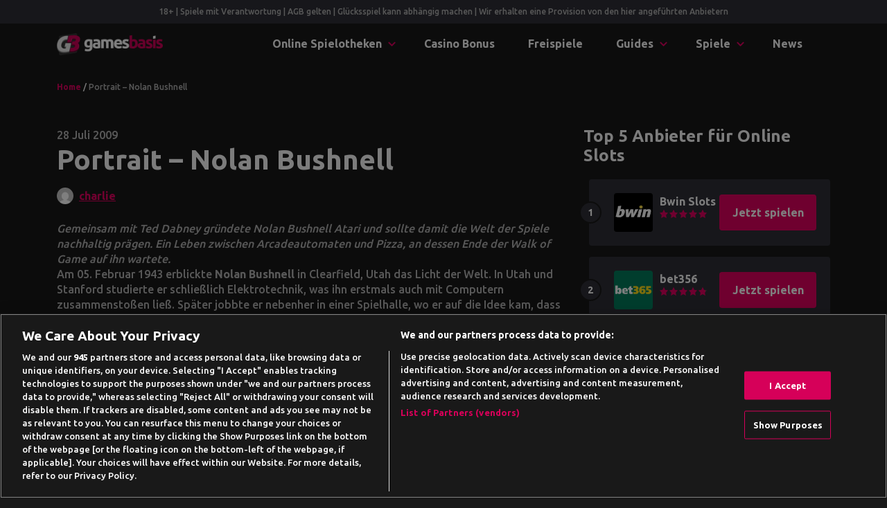

--- FILE ---
content_type: text/html; charset=UTF-8
request_url: https://www.gamesbasis.com/news/portrait-nolan-bushnell/
body_size: 24174
content:
<!DOCTYPE html>
<html lang="de">
<head>
	<meta charset="UTF-8">
	<meta name="viewport" content="width=device-width, initial-scale=1, shrink-to-fit=no">
	<link rel="profile" href="https://gmpg.org/xfn/11">
    <!-- Google Tag Manager -->
<script>(function(w,d,s,l,i){w[l]=w[l]||[];w[l].push({'gtm.start':
            new Date().getTime(),event:'gtm.js'});var f=d.getElementsByTagName(s)[0],
        j=d.createElement(s),dl=l!='dataLayer'?'&l='+l:'';j.async=true;j.src=
        'https://www.googletagmanager.com/gtm.js?id='+i+dl + '';f.parentNode.insertBefore(j,f);
    })(window,document,'script','dataLayer', 'GTM-M3JC8MF');</script>
<!-- End Google Tag Manager -->
<script>var clicky_site_ids = clicky_site_ids || []; clicky_site_ids.push(101129323);</script>
<script async src="//static.getclicky.com/js"></script>
<meta name='robots' content='index, follow, max-image-preview:large, max-snippet:-1, max-video-preview:-1' />

	<!-- This site is optimized with the Yoast SEO plugin v26.8 - https://yoast.com/product/yoast-seo-wordpress/ -->
	<title>Portrait – Nolan Bushnell - Gamesbasis</title>
	<meta name="description" content="Gemeinsam mit Ted Dabney gründete Nolan Bushnell Atari und sollte damit die Welt der Spiele nachhaltig prägen. Ein Leben zwischen Arcadeautomaten und Pizza, an dessen Ende der Walk of Game auf ihn wartete." />
	<link rel="canonical" href="https://www.gamesbasis.com/news/portrait-nolan-bushnell/" />
	<meta property="og:locale" content="de_DE" />
	<meta property="og:type" content="article" />
	<meta property="og:title" content="Portrait – Nolan Bushnell - Gamesbasis" />
	<meta property="og:description" content="Gemeinsam mit Ted Dabney gründete Nolan Bushnell Atari und sollte damit die Welt der Spiele nachhaltig prägen. Ein Leben zwischen Arcadeautomaten und Pizza, an dessen Ende der Walk of Game auf ihn wartete." />
	<meta property="og:url" content="https://www.gamesbasis.com/news/portrait-nolan-bushnell/" />
	<meta property="og:site_name" content="Gamesbasis" />
	<meta property="article:published_time" content="2009-07-28T15:07:44+00:00" />
	<meta property="article:modified_time" content="2022-10-04T08:47:44+00:00" />
	<meta name="author" content="charlie" />
	<meta name="twitter:card" content="summary_large_image" />
	<meta name="twitter:label1" content="Verfasst von" />
	<meta name="twitter:data1" content="charlie" />
	<meta name="twitter:label2" content="Geschätzte Lesezeit" />
	<meta name="twitter:data2" content="2 Minuten" />
	<script type="application/ld+json" class="yoast-schema-graph">{"@context":"https://schema.org","@graph":[{"@type":"NewsArticle","@id":"https://www.gamesbasis.com/news/portrait-nolan-bushnell/#article","isPartOf":{"@id":"https://www.gamesbasis.com/news/portrait-nolan-bushnell/"},"author":{"name":"charlie","@id":"https://www.gamesbasis.com/#/schema/person/6bc9bea99391b5b0c218e08fccfc34a0"},"headline":"Portrait – Nolan Bushnell","datePublished":"2009-07-28T15:07:44+00:00","dateModified":"2022-10-04T08:47:44+00:00","mainEntityOfPage":{"@id":"https://www.gamesbasis.com/news/portrait-nolan-bushnell/"},"wordCount":450,"commentCount":0,"publisher":{"@id":"https://www.gamesbasis.com/#organization"},"keywords":["Atari","Nolan Bushnell","Pong","Space War","Spiele Klassiker","Weltraum Spiel Online"],"articleSection":["Spiele News"],"inLanguage":"de","potentialAction":[{"@type":"CommentAction","name":"Comment","target":["https://www.gamesbasis.com/news/portrait-nolan-bushnell/#respond"]}]},{"@type":"WebPage","@id":"https://www.gamesbasis.com/news/portrait-nolan-bushnell/","url":"https://www.gamesbasis.com/news/portrait-nolan-bushnell/","name":"Portrait – Nolan Bushnell - Gamesbasis","isPartOf":{"@id":"https://www.gamesbasis.com/#website"},"datePublished":"2009-07-28T15:07:44+00:00","dateModified":"2022-10-04T08:47:44+00:00","description":"Gemeinsam mit Ted Dabney gründete Nolan Bushnell Atari und sollte damit die Welt der Spiele nachhaltig prägen. Ein Leben zwischen Arcadeautomaten und Pizza, an dessen Ende der Walk of Game auf ihn wartete.","breadcrumb":{"@id":"https://www.gamesbasis.com/news/portrait-nolan-bushnell/#breadcrumb"},"inLanguage":"de","potentialAction":[{"@type":"ReadAction","target":["https://www.gamesbasis.com/news/portrait-nolan-bushnell/"]}]},{"@type":"BreadcrumbList","@id":"https://www.gamesbasis.com/news/portrait-nolan-bushnell/#breadcrumb","itemListElement":[{"@type":"ListItem","position":1,"name":"Home","item":"https://www.gamesbasis.com/"},{"@type":"ListItem","position":2,"name":"Portrait – Nolan Bushnell"}]},{"@type":"WebSite","@id":"https://www.gamesbasis.com/#website","url":"https://www.gamesbasis.com/","name":"Gamesbasis","description":"Auf der Gamesbasis findest du legendäre Spiele-Klassiker wie Tetris, Pacman oder Minesweeper, sowie die besten aktuellen Internet-Spiele, alles kostenlos. Viel Spaß beim Spielen!","publisher":{"@id":"https://www.gamesbasis.com/#organization"},"potentialAction":[{"@type":"SearchAction","target":{"@type":"EntryPoint","urlTemplate":"https://www.gamesbasis.com/?s={search_term_string}"},"query-input":{"@type":"PropertyValueSpecification","valueRequired":true,"valueName":"search_term_string"}}],"inLanguage":"de"},{"@type":"Organization","@id":"https://www.gamesbasis.com/#organization","name":"Gamesbasis","url":"https://www.gamesbasis.com/","logo":{"@type":"ImageObject","inLanguage":"de","@id":"https://www.gamesbasis.com/#/schema/logo/image/","url":"https://www.gamesbasis.com/wp-content/uploads/2021/07/logo-light.png","contentUrl":"https://www.gamesbasis.com/wp-content/uploads/2021/07/logo-light.png","width":630,"height":133,"caption":"Gamesbasis"},"image":{"@id":"https://www.gamesbasis.com/#/schema/logo/image/"}},{"@type":"Person","@id":"https://www.gamesbasis.com/#/schema/person/6bc9bea99391b5b0c218e08fccfc34a0","name":"charlie","image":{"@type":"ImageObject","inLanguage":"de","@id":"https://www.gamesbasis.com/#/schema/person/image/","url":"https://secure.gravatar.com/avatar/dfb9b20a64f9005e29383ba6e857341f043b05cf6cbfd8ab08d0c30205c09cbe?s=96&d=mm&r=g","contentUrl":"https://secure.gravatar.com/avatar/dfb9b20a64f9005e29383ba6e857341f043b05cf6cbfd8ab08d0c30205c09cbe?s=96&d=mm&r=g","caption":"charlie"},"description":"Lorem ipsum dolor sit amet, consectetur adipiscing elit. Vestibulum mi eros, gravida eget eros vel, ullamcorper scelerisque leo. Donec vehicula velit nulla, id ullamcorper sapien tincidunt sit amet. Quisque et congue leo. Integer at justo maximus, lacinia risus id, faucibus."}]}</script>
	<!-- / Yoast SEO plugin. -->


<link rel='dns-prefetch' href='//fonts.googleapis.com' />
<link rel="alternate" title="oEmbed (JSON)" type="application/json+oembed" href="https://www.gamesbasis.com/wp-json/oembed/1.0/embed?url=https%3A%2F%2Fwww.gamesbasis.com%2Fnews%2Fportrait-nolan-bushnell%2F" />
<link rel="alternate" title="oEmbed (XML)" type="text/xml+oembed" href="https://www.gamesbasis.com/wp-json/oembed/1.0/embed?url=https%3A%2F%2Fwww.gamesbasis.com%2Fnews%2Fportrait-nolan-bushnell%2F&#038;format=xml" />
<style id='wp-img-auto-sizes-contain-inline-css' type='text/css'>
img:is([sizes=auto i],[sizes^="auto," i]){contain-intrinsic-size:3000px 1500px}
/*# sourceURL=wp-img-auto-sizes-contain-inline-css */
</style>
<style id='wp-emoji-styles-inline-css' type='text/css'>

	img.wp-smiley, img.emoji {
		display: inline !important;
		border: none !important;
		box-shadow: none !important;
		height: 1em !important;
		width: 1em !important;
		margin: 0 0.07em !important;
		vertical-align: -0.1em !important;
		background: none !important;
		padding: 0 !important;
	}
/*# sourceURL=wp-emoji-styles-inline-css */
</style>
<style id='wp-block-library-inline-css' type='text/css'>
:root{--wp-block-synced-color:#7a00df;--wp-block-synced-color--rgb:122,0,223;--wp-bound-block-color:var(--wp-block-synced-color);--wp-editor-canvas-background:#ddd;--wp-admin-theme-color:#007cba;--wp-admin-theme-color--rgb:0,124,186;--wp-admin-theme-color-darker-10:#006ba1;--wp-admin-theme-color-darker-10--rgb:0,107,160.5;--wp-admin-theme-color-darker-20:#005a87;--wp-admin-theme-color-darker-20--rgb:0,90,135;--wp-admin-border-width-focus:2px}@media (min-resolution:192dpi){:root{--wp-admin-border-width-focus:1.5px}}.wp-element-button{cursor:pointer}:root .has-very-light-gray-background-color{background-color:#eee}:root .has-very-dark-gray-background-color{background-color:#313131}:root .has-very-light-gray-color{color:#eee}:root .has-very-dark-gray-color{color:#313131}:root .has-vivid-green-cyan-to-vivid-cyan-blue-gradient-background{background:linear-gradient(135deg,#00d084,#0693e3)}:root .has-purple-crush-gradient-background{background:linear-gradient(135deg,#34e2e4,#4721fb 50%,#ab1dfe)}:root .has-hazy-dawn-gradient-background{background:linear-gradient(135deg,#faaca8,#dad0ec)}:root .has-subdued-olive-gradient-background{background:linear-gradient(135deg,#fafae1,#67a671)}:root .has-atomic-cream-gradient-background{background:linear-gradient(135deg,#fdd79a,#004a59)}:root .has-nightshade-gradient-background{background:linear-gradient(135deg,#330968,#31cdcf)}:root .has-midnight-gradient-background{background:linear-gradient(135deg,#020381,#2874fc)}:root{--wp--preset--font-size--normal:16px;--wp--preset--font-size--huge:42px}.has-regular-font-size{font-size:1em}.has-larger-font-size{font-size:2.625em}.has-normal-font-size{font-size:var(--wp--preset--font-size--normal)}.has-huge-font-size{font-size:var(--wp--preset--font-size--huge)}.has-text-align-center{text-align:center}.has-text-align-left{text-align:left}.has-text-align-right{text-align:right}.has-fit-text{white-space:nowrap!important}#end-resizable-editor-section{display:none}.aligncenter{clear:both}.items-justified-left{justify-content:flex-start}.items-justified-center{justify-content:center}.items-justified-right{justify-content:flex-end}.items-justified-space-between{justify-content:space-between}.screen-reader-text{border:0;clip-path:inset(50%);height:1px;margin:-1px;overflow:hidden;padding:0;position:absolute;width:1px;word-wrap:normal!important}.screen-reader-text:focus{background-color:#ddd;clip-path:none;color:#444;display:block;font-size:1em;height:auto;left:5px;line-height:normal;padding:15px 23px 14px;text-decoration:none;top:5px;width:auto;z-index:100000}html :where(.has-border-color){border-style:solid}html :where([style*=border-top-color]){border-top-style:solid}html :where([style*=border-right-color]){border-right-style:solid}html :where([style*=border-bottom-color]){border-bottom-style:solid}html :where([style*=border-left-color]){border-left-style:solid}html :where([style*=border-width]){border-style:solid}html :where([style*=border-top-width]){border-top-style:solid}html :where([style*=border-right-width]){border-right-style:solid}html :where([style*=border-bottom-width]){border-bottom-style:solid}html :where([style*=border-left-width]){border-left-style:solid}html :where(img[class*=wp-image-]){height:auto;max-width:100%}:where(figure){margin:0 0 1em}html :where(.is-position-sticky){--wp-admin--admin-bar--position-offset:var(--wp-admin--admin-bar--height,0px)}@media screen and (max-width:600px){html :where(.is-position-sticky){--wp-admin--admin-bar--position-offset:0px}}

/*# sourceURL=wp-block-library-inline-css */
</style><style id='wp-block-button-inline-css' type='text/css'>
.wp-block-button__link{align-content:center;box-sizing:border-box;cursor:pointer;display:inline-block;height:100%;text-align:center;word-break:break-word}.wp-block-button__link.aligncenter{text-align:center}.wp-block-button__link.alignright{text-align:right}:where(.wp-block-button__link){border-radius:9999px;box-shadow:none;padding:calc(.667em + 2px) calc(1.333em + 2px);text-decoration:none}.wp-block-button[style*=text-decoration] .wp-block-button__link{text-decoration:inherit}.wp-block-buttons>.wp-block-button.has-custom-width{max-width:none}.wp-block-buttons>.wp-block-button.has-custom-width .wp-block-button__link{width:100%}.wp-block-buttons>.wp-block-button.has-custom-font-size .wp-block-button__link{font-size:inherit}.wp-block-buttons>.wp-block-button.wp-block-button__width-25{width:calc(25% - var(--wp--style--block-gap, .5em)*.75)}.wp-block-buttons>.wp-block-button.wp-block-button__width-50{width:calc(50% - var(--wp--style--block-gap, .5em)*.5)}.wp-block-buttons>.wp-block-button.wp-block-button__width-75{width:calc(75% - var(--wp--style--block-gap, .5em)*.25)}.wp-block-buttons>.wp-block-button.wp-block-button__width-100{flex-basis:100%;width:100%}.wp-block-buttons.is-vertical>.wp-block-button.wp-block-button__width-25{width:25%}.wp-block-buttons.is-vertical>.wp-block-button.wp-block-button__width-50{width:50%}.wp-block-buttons.is-vertical>.wp-block-button.wp-block-button__width-75{width:75%}.wp-block-button.is-style-squared,.wp-block-button__link.wp-block-button.is-style-squared{border-radius:0}.wp-block-button.no-border-radius,.wp-block-button__link.no-border-radius{border-radius:0!important}:root :where(.wp-block-button .wp-block-button__link.is-style-outline),:root :where(.wp-block-button.is-style-outline>.wp-block-button__link){border:2px solid;padding:.667em 1.333em}:root :where(.wp-block-button .wp-block-button__link.is-style-outline:not(.has-text-color)),:root :where(.wp-block-button.is-style-outline>.wp-block-button__link:not(.has-text-color)){color:currentColor}:root :where(.wp-block-button .wp-block-button__link.is-style-outline:not(.has-background)),:root :where(.wp-block-button.is-style-outline>.wp-block-button__link:not(.has-background)){background-color:initial;background-image:none}
/*# sourceURL=https://www.gamesbasis.com/wp-includes/blocks/button/style.min.css */
</style>
<style id='wp-block-heading-inline-css' type='text/css'>
h1:where(.wp-block-heading).has-background,h2:where(.wp-block-heading).has-background,h3:where(.wp-block-heading).has-background,h4:where(.wp-block-heading).has-background,h5:where(.wp-block-heading).has-background,h6:where(.wp-block-heading).has-background{padding:1.25em 2.375em}h1.has-text-align-left[style*=writing-mode]:where([style*=vertical-lr]),h1.has-text-align-right[style*=writing-mode]:where([style*=vertical-rl]),h2.has-text-align-left[style*=writing-mode]:where([style*=vertical-lr]),h2.has-text-align-right[style*=writing-mode]:where([style*=vertical-rl]),h3.has-text-align-left[style*=writing-mode]:where([style*=vertical-lr]),h3.has-text-align-right[style*=writing-mode]:where([style*=vertical-rl]),h4.has-text-align-left[style*=writing-mode]:where([style*=vertical-lr]),h4.has-text-align-right[style*=writing-mode]:where([style*=vertical-rl]),h5.has-text-align-left[style*=writing-mode]:where([style*=vertical-lr]),h5.has-text-align-right[style*=writing-mode]:where([style*=vertical-rl]),h6.has-text-align-left[style*=writing-mode]:where([style*=vertical-lr]),h6.has-text-align-right[style*=writing-mode]:where([style*=vertical-rl]){rotate:180deg}
/*# sourceURL=https://www.gamesbasis.com/wp-includes/blocks/heading/style.min.css */
</style>
<style id='wp-block-image-inline-css' type='text/css'>
.wp-block-image>a,.wp-block-image>figure>a{display:inline-block}.wp-block-image img{box-sizing:border-box;height:auto;max-width:100%;vertical-align:bottom}@media not (prefers-reduced-motion){.wp-block-image img.hide{visibility:hidden}.wp-block-image img.show{animation:show-content-image .4s}}.wp-block-image[style*=border-radius] img,.wp-block-image[style*=border-radius]>a{border-radius:inherit}.wp-block-image.has-custom-border img{box-sizing:border-box}.wp-block-image.aligncenter{text-align:center}.wp-block-image.alignfull>a,.wp-block-image.alignwide>a{width:100%}.wp-block-image.alignfull img,.wp-block-image.alignwide img{height:auto;width:100%}.wp-block-image .aligncenter,.wp-block-image .alignleft,.wp-block-image .alignright,.wp-block-image.aligncenter,.wp-block-image.alignleft,.wp-block-image.alignright{display:table}.wp-block-image .aligncenter>figcaption,.wp-block-image .alignleft>figcaption,.wp-block-image .alignright>figcaption,.wp-block-image.aligncenter>figcaption,.wp-block-image.alignleft>figcaption,.wp-block-image.alignright>figcaption{caption-side:bottom;display:table-caption}.wp-block-image .alignleft{float:left;margin:.5em 1em .5em 0}.wp-block-image .alignright{float:right;margin:.5em 0 .5em 1em}.wp-block-image .aligncenter{margin-left:auto;margin-right:auto}.wp-block-image :where(figcaption){margin-bottom:1em;margin-top:.5em}.wp-block-image.is-style-circle-mask img{border-radius:9999px}@supports ((-webkit-mask-image:none) or (mask-image:none)) or (-webkit-mask-image:none){.wp-block-image.is-style-circle-mask img{border-radius:0;-webkit-mask-image:url('data:image/svg+xml;utf8,<svg viewBox="0 0 100 100" xmlns="http://www.w3.org/2000/svg"><circle cx="50" cy="50" r="50"/></svg>');mask-image:url('data:image/svg+xml;utf8,<svg viewBox="0 0 100 100" xmlns="http://www.w3.org/2000/svg"><circle cx="50" cy="50" r="50"/></svg>');mask-mode:alpha;-webkit-mask-position:center;mask-position:center;-webkit-mask-repeat:no-repeat;mask-repeat:no-repeat;-webkit-mask-size:contain;mask-size:contain}}:root :where(.wp-block-image.is-style-rounded img,.wp-block-image .is-style-rounded img){border-radius:9999px}.wp-block-image figure{margin:0}.wp-lightbox-container{display:flex;flex-direction:column;position:relative}.wp-lightbox-container img{cursor:zoom-in}.wp-lightbox-container img:hover+button{opacity:1}.wp-lightbox-container button{align-items:center;backdrop-filter:blur(16px) saturate(180%);background-color:#5a5a5a40;border:none;border-radius:4px;cursor:zoom-in;display:flex;height:20px;justify-content:center;opacity:0;padding:0;position:absolute;right:16px;text-align:center;top:16px;width:20px;z-index:100}@media not (prefers-reduced-motion){.wp-lightbox-container button{transition:opacity .2s ease}}.wp-lightbox-container button:focus-visible{outline:3px auto #5a5a5a40;outline:3px auto -webkit-focus-ring-color;outline-offset:3px}.wp-lightbox-container button:hover{cursor:pointer;opacity:1}.wp-lightbox-container button:focus{opacity:1}.wp-lightbox-container button:focus,.wp-lightbox-container button:hover,.wp-lightbox-container button:not(:hover):not(:active):not(.has-background){background-color:#5a5a5a40;border:none}.wp-lightbox-overlay{box-sizing:border-box;cursor:zoom-out;height:100vh;left:0;overflow:hidden;position:fixed;top:0;visibility:hidden;width:100%;z-index:100000}.wp-lightbox-overlay .close-button{align-items:center;cursor:pointer;display:flex;justify-content:center;min-height:40px;min-width:40px;padding:0;position:absolute;right:calc(env(safe-area-inset-right) + 16px);top:calc(env(safe-area-inset-top) + 16px);z-index:5000000}.wp-lightbox-overlay .close-button:focus,.wp-lightbox-overlay .close-button:hover,.wp-lightbox-overlay .close-button:not(:hover):not(:active):not(.has-background){background:none;border:none}.wp-lightbox-overlay .lightbox-image-container{height:var(--wp--lightbox-container-height);left:50%;overflow:hidden;position:absolute;top:50%;transform:translate(-50%,-50%);transform-origin:top left;width:var(--wp--lightbox-container-width);z-index:9999999999}.wp-lightbox-overlay .wp-block-image{align-items:center;box-sizing:border-box;display:flex;height:100%;justify-content:center;margin:0;position:relative;transform-origin:0 0;width:100%;z-index:3000000}.wp-lightbox-overlay .wp-block-image img{height:var(--wp--lightbox-image-height);min-height:var(--wp--lightbox-image-height);min-width:var(--wp--lightbox-image-width);width:var(--wp--lightbox-image-width)}.wp-lightbox-overlay .wp-block-image figcaption{display:none}.wp-lightbox-overlay button{background:none;border:none}.wp-lightbox-overlay .scrim{background-color:#fff;height:100%;opacity:.9;position:absolute;width:100%;z-index:2000000}.wp-lightbox-overlay.active{visibility:visible}@media not (prefers-reduced-motion){.wp-lightbox-overlay.active{animation:turn-on-visibility .25s both}.wp-lightbox-overlay.active img{animation:turn-on-visibility .35s both}.wp-lightbox-overlay.show-closing-animation:not(.active){animation:turn-off-visibility .35s both}.wp-lightbox-overlay.show-closing-animation:not(.active) img{animation:turn-off-visibility .25s both}.wp-lightbox-overlay.zoom.active{animation:none;opacity:1;visibility:visible}.wp-lightbox-overlay.zoom.active .lightbox-image-container{animation:lightbox-zoom-in .4s}.wp-lightbox-overlay.zoom.active .lightbox-image-container img{animation:none}.wp-lightbox-overlay.zoom.active .scrim{animation:turn-on-visibility .4s forwards}.wp-lightbox-overlay.zoom.show-closing-animation:not(.active){animation:none}.wp-lightbox-overlay.zoom.show-closing-animation:not(.active) .lightbox-image-container{animation:lightbox-zoom-out .4s}.wp-lightbox-overlay.zoom.show-closing-animation:not(.active) .lightbox-image-container img{animation:none}.wp-lightbox-overlay.zoom.show-closing-animation:not(.active) .scrim{animation:turn-off-visibility .4s forwards}}@keyframes show-content-image{0%{visibility:hidden}99%{visibility:hidden}to{visibility:visible}}@keyframes turn-on-visibility{0%{opacity:0}to{opacity:1}}@keyframes turn-off-visibility{0%{opacity:1;visibility:visible}99%{opacity:0;visibility:visible}to{opacity:0;visibility:hidden}}@keyframes lightbox-zoom-in{0%{transform:translate(calc((-100vw + var(--wp--lightbox-scrollbar-width))/2 + var(--wp--lightbox-initial-left-position)),calc(-50vh + var(--wp--lightbox-initial-top-position))) scale(var(--wp--lightbox-scale))}to{transform:translate(-50%,-50%) scale(1)}}@keyframes lightbox-zoom-out{0%{transform:translate(-50%,-50%) scale(1);visibility:visible}99%{visibility:visible}to{transform:translate(calc((-100vw + var(--wp--lightbox-scrollbar-width))/2 + var(--wp--lightbox-initial-left-position)),calc(-50vh + var(--wp--lightbox-initial-top-position))) scale(var(--wp--lightbox-scale));visibility:hidden}}
/*# sourceURL=https://www.gamesbasis.com/wp-includes/blocks/image/style.min.css */
</style>
<style id='wp-block-buttons-inline-css' type='text/css'>
.wp-block-buttons{box-sizing:border-box}.wp-block-buttons.is-vertical{flex-direction:column}.wp-block-buttons.is-vertical>.wp-block-button:last-child{margin-bottom:0}.wp-block-buttons>.wp-block-button{display:inline-block;margin:0}.wp-block-buttons.is-content-justification-left{justify-content:flex-start}.wp-block-buttons.is-content-justification-left.is-vertical{align-items:flex-start}.wp-block-buttons.is-content-justification-center{justify-content:center}.wp-block-buttons.is-content-justification-center.is-vertical{align-items:center}.wp-block-buttons.is-content-justification-right{justify-content:flex-end}.wp-block-buttons.is-content-justification-right.is-vertical{align-items:flex-end}.wp-block-buttons.is-content-justification-space-between{justify-content:space-between}.wp-block-buttons.aligncenter{text-align:center}.wp-block-buttons:not(.is-content-justification-space-between,.is-content-justification-right,.is-content-justification-left,.is-content-justification-center) .wp-block-button.aligncenter{margin-left:auto;margin-right:auto;width:100%}.wp-block-buttons[style*=text-decoration] .wp-block-button,.wp-block-buttons[style*=text-decoration] .wp-block-button__link{text-decoration:inherit}.wp-block-buttons.has-custom-font-size .wp-block-button__link{font-size:inherit}.wp-block-buttons .wp-block-button__link{width:100%}.wp-block-button.aligncenter{text-align:center}
/*# sourceURL=https://www.gamesbasis.com/wp-includes/blocks/buttons/style.min.css */
</style>
<style id='wp-block-group-inline-css' type='text/css'>
.wp-block-group{box-sizing:border-box}:where(.wp-block-group.wp-block-group-is-layout-constrained){position:relative}
/*# sourceURL=https://www.gamesbasis.com/wp-includes/blocks/group/style.min.css */
</style>
<style id='global-styles-inline-css' type='text/css'>
:root{--wp--preset--aspect-ratio--square: 1;--wp--preset--aspect-ratio--4-3: 4/3;--wp--preset--aspect-ratio--3-4: 3/4;--wp--preset--aspect-ratio--3-2: 3/2;--wp--preset--aspect-ratio--2-3: 2/3;--wp--preset--aspect-ratio--16-9: 16/9;--wp--preset--aspect-ratio--9-16: 9/16;--wp--preset--color--black: #000000;--wp--preset--color--cyan-bluish-gray: #abb8c3;--wp--preset--color--white: #ffffff;--wp--preset--color--pale-pink: #f78da7;--wp--preset--color--vivid-red: #cf2e2e;--wp--preset--color--luminous-vivid-orange: #ff6900;--wp--preset--color--luminous-vivid-amber: #fcb900;--wp--preset--color--light-green-cyan: #7bdcb5;--wp--preset--color--vivid-green-cyan: #00d084;--wp--preset--color--pale-cyan-blue: #8ed1fc;--wp--preset--color--vivid-cyan-blue: #0693e3;--wp--preset--color--vivid-purple: #9b51e0;--wp--preset--gradient--vivid-cyan-blue-to-vivid-purple: linear-gradient(135deg,rgb(6,147,227) 0%,rgb(155,81,224) 100%);--wp--preset--gradient--light-green-cyan-to-vivid-green-cyan: linear-gradient(135deg,rgb(122,220,180) 0%,rgb(0,208,130) 100%);--wp--preset--gradient--luminous-vivid-amber-to-luminous-vivid-orange: linear-gradient(135deg,rgb(252,185,0) 0%,rgb(255,105,0) 100%);--wp--preset--gradient--luminous-vivid-orange-to-vivid-red: linear-gradient(135deg,rgb(255,105,0) 0%,rgb(207,46,46) 100%);--wp--preset--gradient--very-light-gray-to-cyan-bluish-gray: linear-gradient(135deg,rgb(238,238,238) 0%,rgb(169,184,195) 100%);--wp--preset--gradient--cool-to-warm-spectrum: linear-gradient(135deg,rgb(74,234,220) 0%,rgb(151,120,209) 20%,rgb(207,42,186) 40%,rgb(238,44,130) 60%,rgb(251,105,98) 80%,rgb(254,248,76) 100%);--wp--preset--gradient--blush-light-purple: linear-gradient(135deg,rgb(255,206,236) 0%,rgb(152,150,240) 100%);--wp--preset--gradient--blush-bordeaux: linear-gradient(135deg,rgb(254,205,165) 0%,rgb(254,45,45) 50%,rgb(107,0,62) 100%);--wp--preset--gradient--luminous-dusk: linear-gradient(135deg,rgb(255,203,112) 0%,rgb(199,81,192) 50%,rgb(65,88,208) 100%);--wp--preset--gradient--pale-ocean: linear-gradient(135deg,rgb(255,245,203) 0%,rgb(182,227,212) 50%,rgb(51,167,181) 100%);--wp--preset--gradient--electric-grass: linear-gradient(135deg,rgb(202,248,128) 0%,rgb(113,206,126) 100%);--wp--preset--gradient--midnight: linear-gradient(135deg,rgb(2,3,129) 0%,rgb(40,116,252) 100%);--wp--preset--font-size--small: 13px;--wp--preset--font-size--medium: 20px;--wp--preset--font-size--large: 36px;--wp--preset--font-size--x-large: 42px;--wp--preset--spacing--20: 0.44rem;--wp--preset--spacing--30: 0.67rem;--wp--preset--spacing--40: 1rem;--wp--preset--spacing--50: 1.5rem;--wp--preset--spacing--60: 2.25rem;--wp--preset--spacing--70: 3.38rem;--wp--preset--spacing--80: 5.06rem;--wp--preset--shadow--natural: 6px 6px 9px rgba(0, 0, 0, 0.2);--wp--preset--shadow--deep: 12px 12px 50px rgba(0, 0, 0, 0.4);--wp--preset--shadow--sharp: 6px 6px 0px rgba(0, 0, 0, 0.2);--wp--preset--shadow--outlined: 6px 6px 0px -3px rgb(255, 255, 255), 6px 6px rgb(0, 0, 0);--wp--preset--shadow--crisp: 6px 6px 0px rgb(0, 0, 0);}:where(.is-layout-flex){gap: 0.5em;}:where(.is-layout-grid){gap: 0.5em;}body .is-layout-flex{display: flex;}.is-layout-flex{flex-wrap: wrap;align-items: center;}.is-layout-flex > :is(*, div){margin: 0;}body .is-layout-grid{display: grid;}.is-layout-grid > :is(*, div){margin: 0;}:where(.wp-block-columns.is-layout-flex){gap: 2em;}:where(.wp-block-columns.is-layout-grid){gap: 2em;}:where(.wp-block-post-template.is-layout-flex){gap: 1.25em;}:where(.wp-block-post-template.is-layout-grid){gap: 1.25em;}.has-black-color{color: var(--wp--preset--color--black) !important;}.has-cyan-bluish-gray-color{color: var(--wp--preset--color--cyan-bluish-gray) !important;}.has-white-color{color: var(--wp--preset--color--white) !important;}.has-pale-pink-color{color: var(--wp--preset--color--pale-pink) !important;}.has-vivid-red-color{color: var(--wp--preset--color--vivid-red) !important;}.has-luminous-vivid-orange-color{color: var(--wp--preset--color--luminous-vivid-orange) !important;}.has-luminous-vivid-amber-color{color: var(--wp--preset--color--luminous-vivid-amber) !important;}.has-light-green-cyan-color{color: var(--wp--preset--color--light-green-cyan) !important;}.has-vivid-green-cyan-color{color: var(--wp--preset--color--vivid-green-cyan) !important;}.has-pale-cyan-blue-color{color: var(--wp--preset--color--pale-cyan-blue) !important;}.has-vivid-cyan-blue-color{color: var(--wp--preset--color--vivid-cyan-blue) !important;}.has-vivid-purple-color{color: var(--wp--preset--color--vivid-purple) !important;}.has-black-background-color{background-color: var(--wp--preset--color--black) !important;}.has-cyan-bluish-gray-background-color{background-color: var(--wp--preset--color--cyan-bluish-gray) !important;}.has-white-background-color{background-color: var(--wp--preset--color--white) !important;}.has-pale-pink-background-color{background-color: var(--wp--preset--color--pale-pink) !important;}.has-vivid-red-background-color{background-color: var(--wp--preset--color--vivid-red) !important;}.has-luminous-vivid-orange-background-color{background-color: var(--wp--preset--color--luminous-vivid-orange) !important;}.has-luminous-vivid-amber-background-color{background-color: var(--wp--preset--color--luminous-vivid-amber) !important;}.has-light-green-cyan-background-color{background-color: var(--wp--preset--color--light-green-cyan) !important;}.has-vivid-green-cyan-background-color{background-color: var(--wp--preset--color--vivid-green-cyan) !important;}.has-pale-cyan-blue-background-color{background-color: var(--wp--preset--color--pale-cyan-blue) !important;}.has-vivid-cyan-blue-background-color{background-color: var(--wp--preset--color--vivid-cyan-blue) !important;}.has-vivid-purple-background-color{background-color: var(--wp--preset--color--vivid-purple) !important;}.has-black-border-color{border-color: var(--wp--preset--color--black) !important;}.has-cyan-bluish-gray-border-color{border-color: var(--wp--preset--color--cyan-bluish-gray) !important;}.has-white-border-color{border-color: var(--wp--preset--color--white) !important;}.has-pale-pink-border-color{border-color: var(--wp--preset--color--pale-pink) !important;}.has-vivid-red-border-color{border-color: var(--wp--preset--color--vivid-red) !important;}.has-luminous-vivid-orange-border-color{border-color: var(--wp--preset--color--luminous-vivid-orange) !important;}.has-luminous-vivid-amber-border-color{border-color: var(--wp--preset--color--luminous-vivid-amber) !important;}.has-light-green-cyan-border-color{border-color: var(--wp--preset--color--light-green-cyan) !important;}.has-vivid-green-cyan-border-color{border-color: var(--wp--preset--color--vivid-green-cyan) !important;}.has-pale-cyan-blue-border-color{border-color: var(--wp--preset--color--pale-cyan-blue) !important;}.has-vivid-cyan-blue-border-color{border-color: var(--wp--preset--color--vivid-cyan-blue) !important;}.has-vivid-purple-border-color{border-color: var(--wp--preset--color--vivid-purple) !important;}.has-vivid-cyan-blue-to-vivid-purple-gradient-background{background: var(--wp--preset--gradient--vivid-cyan-blue-to-vivid-purple) !important;}.has-light-green-cyan-to-vivid-green-cyan-gradient-background{background: var(--wp--preset--gradient--light-green-cyan-to-vivid-green-cyan) !important;}.has-luminous-vivid-amber-to-luminous-vivid-orange-gradient-background{background: var(--wp--preset--gradient--luminous-vivid-amber-to-luminous-vivid-orange) !important;}.has-luminous-vivid-orange-to-vivid-red-gradient-background{background: var(--wp--preset--gradient--luminous-vivid-orange-to-vivid-red) !important;}.has-very-light-gray-to-cyan-bluish-gray-gradient-background{background: var(--wp--preset--gradient--very-light-gray-to-cyan-bluish-gray) !important;}.has-cool-to-warm-spectrum-gradient-background{background: var(--wp--preset--gradient--cool-to-warm-spectrum) !important;}.has-blush-light-purple-gradient-background{background: var(--wp--preset--gradient--blush-light-purple) !important;}.has-blush-bordeaux-gradient-background{background: var(--wp--preset--gradient--blush-bordeaux) !important;}.has-luminous-dusk-gradient-background{background: var(--wp--preset--gradient--luminous-dusk) !important;}.has-pale-ocean-gradient-background{background: var(--wp--preset--gradient--pale-ocean) !important;}.has-electric-grass-gradient-background{background: var(--wp--preset--gradient--electric-grass) !important;}.has-midnight-gradient-background{background: var(--wp--preset--gradient--midnight) !important;}.has-small-font-size{font-size: var(--wp--preset--font-size--small) !important;}.has-medium-font-size{font-size: var(--wp--preset--font-size--medium) !important;}.has-large-font-size{font-size: var(--wp--preset--font-size--large) !important;}.has-x-large-font-size{font-size: var(--wp--preset--font-size--x-large) !important;}
/*# sourceURL=global-styles-inline-css */
</style>
<style id='core-block-supports-inline-css' type='text/css'>
.wp-container-core-buttons-is-layout-499968f5{justify-content:center;}
/*# sourceURL=core-block-supports-inline-css */
</style>

<style id='classic-theme-styles-inline-css' type='text/css'>
/*! This file is auto-generated */
.wp-block-button__link{color:#fff;background-color:#32373c;border-radius:9999px;box-shadow:none;text-decoration:none;padding:calc(.667em + 2px) calc(1.333em + 2px);font-size:1.125em}.wp-block-file__button{background:#32373c;color:#fff;text-decoration:none}
/*# sourceURL=/wp-includes/css/classic-themes.min.css */
</style>
<link rel='stylesheet' id='bc-theme-style-css' href='https://www.gamesbasis.com/wp-content/mu-plugins/bc-theme-blocks-and-patterns/build/style-index.css?ver=81b8716c050eabb2bd8fadc5e462bb1e' type='text/css' media='all' />
<link rel='stylesheet' id='bc-page-blocker-css' href='https://www.gamesbasis.com/wp-content/plugins/bc-page-blocker/assets/public/dist/css/public.min.css?ver=1.7.0' type='text/css' media='all' />
<link rel='stylesheet' id='mabel-wheel-of-fortune-css' href='https://www.gamesbasis.com/wp-content/plugins/mabel-wheel-of-fortune/public/css/public.min.css?ver=4.3.1' type='text/css' media='all' />
<link rel='stylesheet' id='bcb-style-css' href='https://www.gamesbasis.com/wp-content/plugins/bc-blocks/assets/public/dist/blocks.min.css?ver=81b8716c050eabb2bd8fadc5e462bb1e' type='text/css' media='all' />
<link rel='stylesheet' id='child-bc_core-styles-css' href='https://www.gamesbasis.com/wp-content/themes/child-theme/assets/public/dist/css/child-theme.min.css?ver=1747294085' type='text/css' media='all' />
<link rel='stylesheet' id='child-google-fonts-css' href='https://fonts.googleapis.com/css2?family=Ubuntu%3Awght%40500%3B700&#038;display=swap&#038;ver=81b8716c050eabb2bd8fadc5e462bb1e' type='text/css' media='all' />
<link rel='stylesheet' id='bc-compliance-public-styles-css' href='https://www.gamesbasis.com/wp-content/plugins/bc-compliance/assets/public/dist/css/public.min.css?ver=3.12.0' type='text/css' media='all' />
<script type="text/javascript" id="bc-utility-blocks-data-js-extra">
/* <![CDATA[ */
var bcUtilityBlocksData = {"ajaxUrl":"https://www.gamesbasis.com/wp-admin/admin-ajax.php"};
//# sourceURL=bc-utility-blocks-data-js-extra
/* ]]> */
</script>
<script type="text/javascript" id="bc-page-blocker-js-extra">
/* <![CDATA[ */
var _bcpb = {"ajaxUrl":"https://www.gamesbasis.com/wp-admin/admin-ajax.php","action":"bc-page-blocker_do_shortcode","version":"1.7.0","jsonPath":"https://www.gamesbasis.com/wp-content/uploads/bc-page-blocker-data/bcpb-data.json","noBlock":"","isHybridManagerActive":""};
//# sourceURL=bc-page-blocker-js-extra
/* ]]> */
</script>
<script type="text/javascript" src="https://www.gamesbasis.com/wp-content/plugins/bc-page-blocker/assets/public/dist/js/public.min.js?ver=1.7.0" id="bc-page-blocker-js"></script>
<link rel="https://api.w.org/" href="https://www.gamesbasis.com/wp-json/" /><link rel="alternate" title="JSON" type="application/json" href="https://www.gamesbasis.com/wp-json/wp/v2/posts/121" /><link rel="EditURI" type="application/rsd+xml" title="RSD" href="https://www.gamesbasis.com/xmlrpc.php?rsd" />

<link rel='shortlink' href='https://www.gamesbasis.com/?p=121' />
<link rel="manifest" href="https://www.gamesbasis.com/manifest.json"><meta name="mobile-web-app-capable" content="yes">
<meta name="apple-mobile-web-app-capable" content="yes">
<meta name="apple-mobile-web-app-title" content="Gamesbasis - Auf der Gamesbasis findest du legendäre Spiele-Klassiker wie Tetris, Pacman oder Minesweeper, sowie die besten aktuellen Internet-Spiele, alles kostenlos. Viel Spaß beim Spielen!">
<noscript><style>.lazyload[data-src]{display:none !important;}</style></noscript><style>.lazyload{background-image:none !important;}.lazyload:before{background-image:none !important;}</style><style>.wp-block-gallery.is-cropped .blocks-gallery-item picture{height:100%;width:100%;}</style><link rel="icon" href="https://www.gamesbasis.com/wp-content/uploads/2021/08/favicon-light-91x91.png" sizes="32x32" />
<link rel="icon" href="https://www.gamesbasis.com/wp-content/uploads/2021/08/favicon-light-300x300.png" sizes="192x192" />
<link rel="apple-touch-icon" href="https://www.gamesbasis.com/wp-content/uploads/2021/08/favicon-light-300x300.png" />
<meta name="msapplication-TileImage" content="https://www.gamesbasis.com/wp-content/uploads/2021/08/favicon-light-300x300.png" />
		<style type="text/css" id="wp-custom-css">
			.bcb-cta-1 {
    margin-bottom: -1rem;
}

.bcb-one-operator div.bcb-operator-lists-4__header__test
 { 
	 font-size: 120%; 
}


.wp-block-button a:hover {
	color: #fff;
}

.wp-block-image {
	text-align: center;
	    font-size: small;
		    padding-top: 8px;
	padding-bottom: 8px;
	color: #b2b2b2;
}

.wp-block-image img {
	border-radius: 0.5rem;
}



.wp-block-table td, .wp-block-table th {
	border: 0;
}

.striped-table a {
		color: #e0005f;
font-weight: 700;
}

.bonus-table {
margin-bottom: 8px;
}

.bonus-table a {
		color: #e0005f;
font-weight: 700;
}

.striped-table a:hover {
  text-decoration: underline;
}


.bonus-table a:hover {
  text-decoration: underline;
}

#right-sidebar {
	align-self: flex-start;
}

/* New Pattern CSS */

.flag-img {
	height:16px!important
	
}

.c-bonus-code.btn-reveal .bcb-bonus-input.blur-code {
	color:white
}

.terms-text { 
font-size:8px;
color:#CCCDD6 }		</style>
		        <style type="text/css">
        @media only screen and (min-width: 992px){
            .mobile-navbar{display:none;}
            .desktop-navbar{display: block;}
        }
        @media only screen and (max-width: 992px){
            .single-navbar .navbar-brand{order:1;}
            .single-navbar .btn-group{order:2;}
            .single-navbar #navbarNavDropdown{order:3;}
        }
    </style>
</head>

<body class="wp-singular post-template-default single single-post postid-121 single-format-standard wp-custom-logo wp-theme-wp-theme-bc-core wp-child-theme-child-theme catId-50 group-blog compliance--de-com">
<!-- Google Tag Manager (noscript) -->
<noscript><iframe src="https://www.googletagmanager.com/ns.html?id=GTM-M3JC8MF"
height="0" width="0" style="display:none;visibility:hidden"></iframe></noscript>
<!-- End Google Tag Manager (noscript) -->



<div class="site" id="page">
    <!-- ******************* Custom Compliance Header ******************* -->
    <div class="gb-header-compliance w-100 p-2 text-center">
        <div class="container">
            <span class="col-12">
                <div class="bc-compliance-header-shortcode"><div class="bc-compliance__element bc-compliance__element--text">18+ | Spiele mit Verantwortung | AGB gelten | Glücksspiel kann abhängig machen | Wir erhalten eine Provision von den hier angeführten Anbietern</div></div>            </span>
        </div>
    </div>

	<!-- ******************* The Navbar Area ******************* -->
	<div id="wrapper-navbar" itemscope itemtype="http://schema.org/WebSite">

		<a class="skip-link sr-only sr-only-focusable" href="#content">Zum Inhalt springen</a>

        <div class="main-site-navigation">
            <nav class="navbar navbar-expand-lg navbar-dark single-navbar">

        <div class="container">
    
        <!-- Your site title as branding in the menu -->
        <a href="https://www.gamesbasis.com/" class="navbar-brand custom-logo-link" rel="home"><picture><source  sizes='(max-width: 630px) 100vw, 630px' type="image/webp" data-srcset="https://www.gamesbasis.com/wp-content/uploads/2021/07/logo-light.png.webp 630w, https://www.gamesbasis.com/wp-content/uploads/2021/07/logo-light-516x109.png.webp 516w, https://www.gamesbasis.com/wp-content/uploads/2021/07/logo-light-416x88.png.webp 416w, https://www.gamesbasis.com/wp-content/uploads/2021/07/logo-light-196x41.png.webp 196w, https://www.gamesbasis.com/wp-content/uploads/2021/07/logo-light-300x63.png.webp 300w"><img width="630" height="133" src="[data-uri]" class="img-fluid lazyload" alt="Gamesbasis" decoding="async" fetchpriority="high"   data-eio="p" data-src="https://www.gamesbasis.com/wp-content/uploads/2021/07/logo-light.png" data-srcset="https://www.gamesbasis.com/wp-content/uploads/2021/07/logo-light.png 630w, https://www.gamesbasis.com/wp-content/uploads/2021/07/logo-light-516x109.png 516w, https://www.gamesbasis.com/wp-content/uploads/2021/07/logo-light-416x88.png 416w, https://www.gamesbasis.com/wp-content/uploads/2021/07/logo-light-196x41.png 196w, https://www.gamesbasis.com/wp-content/uploads/2021/07/logo-light-300x63.png 300w" data-sizes="auto" data-eio-rwidth="630" data-eio-rheight="133" /></picture><noscript><img width="630" height="133" src="https://www.gamesbasis.com/wp-content/uploads/2021/07/logo-light.png" class="img-fluid" alt="Gamesbasis" decoding="async" fetchpriority="high" srcset="https://www.gamesbasis.com/wp-content/uploads/2021/07/logo-light.png 630w, https://www.gamesbasis.com/wp-content/uploads/2021/07/logo-light-516x109.png 516w, https://www.gamesbasis.com/wp-content/uploads/2021/07/logo-light-416x88.png 416w, https://www.gamesbasis.com/wp-content/uploads/2021/07/logo-light-196x41.png 196w, https://www.gamesbasis.com/wp-content/uploads/2021/07/logo-light-300x63.png 300w" sizes="(max-width: 630px) 100vw, 630px" data-eio="l" /></noscript></a>        <!-- end custom logo -->

        <!-- The WordPress Menu goes here -->
        <div id="navbarNavDropdown" class="collapse navbar-collapse collapse-on-hover"><ul id="main-menu" class="navbar-nav ms-auto"><li itemscope="itemscope" itemtype="https://www.schema.org/SiteNavigationElement" id="menu-item-7109" class="menu-item menu-item-type-post_type menu-item-object-page menu-item-has-children dropdown menu-item-7109 nav-item"><a title="Online Spielotheken" href="https://www.gamesbasis.com/online-spielotheken/" class="nav-link" id="menu-item-dropdown-7109">Online Spielotheken</a><a  class="btn dropdown-toggle" type="button" data-bs-toggle="dropdown" class="dropdown-toggle" aria-haspopup="true" aria-expanded="false" href="#"></a>
<ul class="dropdown-menu depth-0" aria-labelledby="menu-item-dropdown-7109" role="menu">
	<li itemscope="itemscope" itemtype="https://www.schema.org/SiteNavigationElement" id="menu-item-9848" class="menu-item menu-item-type-post_type menu-item-object-page menu-item-9848 nav-item"><a title="Bwin Slots" href="https://www.gamesbasis.com/online-spielotheken/bwin-slots/" class="nav-link">Bwin Slots</a></li>
	<li itemscope="itemscope" itemtype="https://www.schema.org/SiteNavigationElement" id="menu-item-18277" class="menu-item menu-item-type-post_type menu-item-object-page menu-item-18277 nav-item"><a title="Bet365 Slots" href="https://www.gamesbasis.com/online-spielotheken/bet365-slots/" class="nav-link">Bet365 Slots</a></li>
	<li itemscope="itemscope" itemtype="https://www.schema.org/SiteNavigationElement" id="menu-item-18436" class="menu-item menu-item-type-post_type menu-item-object-page menu-item-18436 nav-item"><a title="Novoline" href="https://www.gamesbasis.com/online-spielotheken/novoline-de/" class="nav-link">Novoline</a></li>
	<li itemscope="itemscope" itemtype="https://www.schema.org/SiteNavigationElement" id="menu-item-9852" class="menu-item menu-item-type-post_type menu-item-object-page menu-item-9852 nav-item"><a title="StarGames" href="https://www.gamesbasis.com/online-spielotheken/stargames/" class="nav-link">StarGames</a></li>
	<li itemscope="itemscope" itemtype="https://www.schema.org/SiteNavigationElement" id="menu-item-10327" class="menu-item menu-item-type-post_type menu-item-object-page menu-item-10327 nav-item"><a title="Wunderino" href="https://www.gamesbasis.com/online-spielotheken/wunderino/" class="nav-link">Wunderino</a></li>
	<li itemscope="itemscope" itemtype="https://www.schema.org/SiteNavigationElement" id="menu-item-18148" class="menu-item menu-item-type-post_type menu-item-object-page menu-item-18148 nav-item"><a title="Merkur Slots" href="https://www.gamesbasis.com/online-spielotheken/merkur-spiel/" class="nav-link">Merkur Slots</a></li>
	<li itemscope="itemscope" itemtype="https://www.schema.org/SiteNavigationElement" id="menu-item-15079" class="menu-item menu-item-type-post_type menu-item-object-page menu-item-15079 nav-item"><a title="Jokerstar" href="https://www.gamesbasis.com/online-spielotheken/jokerstar/" class="nav-link">Jokerstar</a></li>
	<li itemscope="itemscope" itemtype="https://www.schema.org/SiteNavigationElement" id="menu-item-19275" class="menu-item menu-item-type-post_type menu-item-object-page menu-item-19275 nav-item"><a title="Interwetten" href="https://www.gamesbasis.com/online-spielotheken/interwetten/" class="nav-link">Interwetten</a></li>
	<li itemscope="itemscope" itemtype="https://www.schema.org/SiteNavigationElement" id="menu-item-9851" class="menu-item menu-item-type-post_type menu-item-object-page menu-item-9851 nav-item"><a title="Lapalingo" href="https://www.gamesbasis.com/online-spielotheken/lapalingo/" class="nav-link">Lapalingo</a></li>
	<li itemscope="itemscope" itemtype="https://www.schema.org/SiteNavigationElement" id="menu-item-10215" class="menu-item menu-item-type-post_type menu-item-object-page menu-item-10215 nav-item"><a title="LeoVegas" href="https://www.gamesbasis.com/online-spielotheken/leovegas/" class="nav-link">LeoVegas</a></li>
	<li itemscope="itemscope" itemtype="https://www.schema.org/SiteNavigationElement" id="menu-item-14021" class="menu-item menu-item-type-post_type menu-item-object-page menu-item-14021 nav-item"><a title="Wildz" href="https://www.gamesbasis.com/online-spielotheken/wildz/" class="nav-link">Wildz</a></li>
	<li itemscope="itemscope" itemtype="https://www.schema.org/SiteNavigationElement" id="menu-item-19699" class="menu-item menu-item-type-post_type menu-item-object-page menu-item-19699 nav-item"><a title="Bet-at-Home" href="https://www.gamesbasis.com/online-spielotheken/bet-at-home/" class="nav-link">Bet-at-Home</a></li>
	<li itemscope="itemscope" itemtype="https://www.schema.org/SiteNavigationElement" id="menu-item-12286" class="menu-item menu-item-type-post_type menu-item-object-page menu-item-12286 nav-item"><a title="SlotMagie" href="https://www.gamesbasis.com/online-spielotheken/slotmagie/" class="nav-link">SlotMagie</a></li>
	<li itemscope="itemscope" itemtype="https://www.schema.org/SiteNavigationElement" id="menu-item-19585" class="menu-item menu-item-type-post_type menu-item-object-page menu-item-19585 nav-item"><a title="Knightslots" href="https://www.gamesbasis.com/online-spielotheken/knightslots/" class="nav-link">Knightslots</a></li>
	<li itemscope="itemscope" itemtype="https://www.schema.org/SiteNavigationElement" id="menu-item-14804" class="menu-item menu-item-type-post_type menu-item-object-page menu-item-14804 nav-item"><a title="Lord Lucky" href="https://www.gamesbasis.com/online-spielotheken/lord-lucky/" class="nav-link">Lord Lucky</a></li>
	<li itemscope="itemscope" itemtype="https://www.schema.org/SiteNavigationElement" id="menu-item-15114" class="menu-item menu-item-type-post_type menu-item-object-page menu-item-15114 nav-item"><a title="JackpotPiraten" href="https://www.gamesbasis.com/online-spielotheken/jackpotpiraten/" class="nav-link">JackpotPiraten</a></li>
	<li itemscope="itemscope" itemtype="https://www.schema.org/SiteNavigationElement" id="menu-item-15115" class="menu-item menu-item-type-post_type menu-item-object-page menu-item-15115 nav-item"><a title="BingBong" href="https://www.gamesbasis.com/online-spielotheken/bingbong/" class="nav-link">BingBong</a></li>
	<li itemscope="itemscope" itemtype="https://www.schema.org/SiteNavigationElement" id="menu-item-9845" class="menu-item menu-item-type-post_type menu-item-object-page menu-item-9845 nav-item"><a title="DrückGlück" href="https://www.gamesbasis.com/online-spielotheken/drueckglueck/" class="nav-link">DrückGlück</a></li>
	<li itemscope="itemscope" itemtype="https://www.schema.org/SiteNavigationElement" id="menu-item-14805" class="menu-item menu-item-type-post_type menu-item-object-page menu-item-14805 nav-item"><a title="Swift Spiele" href="https://www.gamesbasis.com/online-spielotheken/swift-spiele/" class="nav-link">Swift Spiele</a></li>
</ul>
</li>
<li itemscope="itemscope" itemtype="https://www.schema.org/SiteNavigationElement" id="menu-item-7104" class="menu-item menu-item-type-post_type menu-item-object-page menu-item-7104 nav-item"><a title="Casino Bonus" href="https://www.gamesbasis.com/bonus/" class="nav-link">Casino Bonus</a></li>
<li itemscope="itemscope" itemtype="https://www.schema.org/SiteNavigationElement" id="menu-item-13710" class="menu-item menu-item-type-post_type menu-item-object-page menu-item-13710 nav-item"><a title="Freispiele" href="https://www.gamesbasis.com/freispiele/" class="nav-link">Freispiele</a></li>
<li itemscope="itemscope" itemtype="https://www.schema.org/SiteNavigationElement" id="menu-item-18524" class="menu-item menu-item-type-custom menu-item-object-custom menu-item-has-children dropdown menu-item-18524 nav-item"><a title="Guides" href="#" class="nav-link" id="menu-item-dropdown-18524">Guides</a><a  class="btn dropdown-toggle" type="button" data-bs-toggle="dropdown" class="dropdown-toggle" aria-haspopup="true" aria-expanded="false" href="#"></a>
<ul class="dropdown-menu depth-0" aria-labelledby="menu-item-dropdown-18524" role="menu">
	<li itemscope="itemscope" itemtype="https://www.schema.org/SiteNavigationElement" id="menu-item-18525" class="menu-item menu-item-type-post_type menu-item-object-page menu-item-18525 nav-item"><a title="Beste Online Casinos" href="https://www.gamesbasis.com/beste-online-casinos/" class="nav-link">Beste Online Casinos</a></li>
	<li itemscope="itemscope" itemtype="https://www.schema.org/SiteNavigationElement" id="menu-item-18530" class="menu-item menu-item-type-post_type menu-item-object-page menu-item-18530 nav-item"><a title="Casinos mit 1 Euro Einzahlung" href="https://www.gamesbasis.com/casinos-mit-1-euro-einzahlung/" class="nav-link">Casinos mit 1 Euro Einzahlung</a></li>
	<li itemscope="itemscope" itemtype="https://www.schema.org/SiteNavigationElement" id="menu-item-18531" class="menu-item menu-item-type-post_type menu-item-object-page menu-item-18531 nav-item"><a title="Slots mit hoher RTP" href="https://www.gamesbasis.com/auszahlungsquote/" class="nav-link">Slots mit hoher RTP</a></li>
	<li itemscope="itemscope" itemtype="https://www.schema.org/SiteNavigationElement" id="menu-item-18527" class="menu-item menu-item-type-post_type menu-item-object-page menu-item-18527 nav-item"><a title="PayPal Casinos" href="https://www.gamesbasis.com/paypal-slots/" class="nav-link">PayPal Casinos</a></li>
	<li itemscope="itemscope" itemtype="https://www.schema.org/SiteNavigationElement" id="menu-item-18528" class="menu-item menu-item-type-post_type menu-item-object-page menu-item-18528 nav-item"><a title="Paysafecard Casinos" href="https://www.gamesbasis.com/paysafecard-casinos/" class="nav-link">Paysafecard Casinos</a></li>
	<li itemscope="itemscope" itemtype="https://www.schema.org/SiteNavigationElement" id="menu-item-18526" class="menu-item menu-item-type-post_type menu-item-object-page menu-item-18526 nav-item"><a title="Apple Pay Casinos" href="https://www.gamesbasis.com/apple-pay-casinos/" class="nav-link">Apple Pay Casinos</a></li>
	<li itemscope="itemscope" itemtype="https://www.schema.org/SiteNavigationElement" id="menu-item-19688" class="menu-item menu-item-type-post_type menu-item-object-page menu-item-19688 nav-item"><a title="Klarna Casinos" href="https://www.gamesbasis.com/klarna-casinos/" class="nav-link">Klarna Casinos</a></li>
	<li itemscope="itemscope" itemtype="https://www.schema.org/SiteNavigationElement" id="menu-item-20048" class="menu-item menu-item-type-post_type menu-item-object-page menu-item-20048 nav-item"><a title="Skrill Casinos" href="https://www.gamesbasis.com/skrill-casinos/" class="nav-link">Skrill Casinos</a></li>
	<li itemscope="itemscope" itemtype="https://www.schema.org/SiteNavigationElement" id="menu-item-18529" class="menu-item menu-item-type-post_type menu-item-object-page menu-item-18529 nav-item"><a title="Casinos mit schneller Auszahlung" href="https://www.gamesbasis.com/online-casinos-mit-schneller-auszahlung/" class="nav-link">Casinos mit schneller Auszahlung</a></li>
	<li itemscope="itemscope" itemtype="https://www.schema.org/SiteNavigationElement" id="menu-item-18532" class="menu-item menu-item-type-post_type menu-item-object-page menu-item-18532 nav-item"><a title="Beste Casino Apps" href="https://www.gamesbasis.com/spielautomaten-app/" class="nav-link">Beste Casino Apps</a></li>
</ul>
</li>
<li itemscope="itemscope" itemtype="https://www.schema.org/SiteNavigationElement" id="menu-item-7029" class="menu-item menu-item-type-post_type menu-item-object-page menu-item-has-children dropdown menu-item-7029 nav-item"><a title="Spiele" href="https://www.gamesbasis.com/games/" class="nav-link" id="menu-item-dropdown-7029">Spiele</a><a  class="btn dropdown-toggle" type="button" data-bs-toggle="dropdown" class="dropdown-toggle" aria-haspopup="true" aria-expanded="false" href="#"></a>
<ul class="dropdown-menu depth-0" aria-labelledby="menu-item-dropdown-7029" role="menu">
	<li itemscope="itemscope" itemtype="https://www.schema.org/SiteNavigationElement" id="menu-item-7030" class="menu-item menu-item-type-post_type menu-item-object-page menu-item-7030 nav-item"><a title="Klassiker" href="https://www.gamesbasis.com/games/classic/" class="nav-link">Klassiker</a></li>
	<li itemscope="itemscope" itemtype="https://www.schema.org/SiteNavigationElement" id="menu-item-7031" class="menu-item menu-item-type-post_type menu-item-object-page menu-item-7031 nav-item"><a title="Slots" href="https://www.gamesbasis.com/games/slot/" class="nav-link">Slots</a></li>
</ul>
</li>
<li itemscope="itemscope" itemtype="https://www.schema.org/SiteNavigationElement" id="menu-item-6773" class="menu-item menu-item-type-post_type menu-item-object-page menu-item-6773 nav-item"><a title="News" href="https://www.gamesbasis.com/news/" class="nav-link">News</a></li>
</ul></div>
        
            <button class="navbar-toggler"
                    type="button"
                    data-bs-toggle="collapse"
                    data-bs-target="#navbarNavDropdown"
                    aria-controls="navbarNavDropdown"
                    aria-expanded="false"
                    aria-label="">
                <span class="navbar-toggler-icon"></span>
            </button>
            
            </div><!-- .container -->

</nav><!-- .site-navigation -->
        </div>

	</div><!-- #wrapper-navbar end -->
    <div id="breadcrumbs" class="container my-4"><span><span><a href="https://www.gamesbasis.com/">Home</a></span> / <span class="breadcrumb_last" aria-current="page">Portrait – Nolan Bushnell</span></span></div>
<div class="wrapper" id="single-wrapper">

	<div class="container" id="content" tabindex="-1">

		<div class="row">

			<!-- Do the left sidebar check -->
			
<div class="col-md-8 content-area" id="primary">
			<main class="site-main core-has-sidebar" id="main">

				
					<article class="post-121 post type-post status-publish format-standard hentry category-spiele-news tag-atari tag-nolan-bushnell tag-pong tag-space-war tag-spiele-klassiker tag-weltraum-spiel-online catId-50" id="post-121">
    <header class="entry-header">
        <div class="entry-meta">
            <span class="posted-on"><a href="https://www.gamesbasis.com/news/portrait-nolan-bushnell/" rel="bookmark"><time class="entry-date published" datetime="2009-07-28T17:07:44+00:00">28 Juli 2009</time></a></span>        </div><!-- .entry-meta -->
        <h1 class="entry-title">Portrait – Nolan Bushnell</h1>        <span class="author-info"> <img alt='' src="[data-uri]"  class="avatar avatar-96 photo lazyload" height='96' width='96' decoding='async' data-src="https://secure.gravatar.com/avatar/dfb9b20a64f9005e29383ba6e857341f043b05cf6cbfd8ab08d0c30205c09cbe?s=96&d=mm&r=g" data-srcset="https://secure.gravatar.com/avatar/dfb9b20a64f9005e29383ba6e857341f043b05cf6cbfd8ab08d0c30205c09cbe?s=96&#038;d=mm&#038;r=g 2x" data-eio-rwidth="96" data-eio-rheight="96" /><noscript><img alt='' src='https://secure.gravatar.com/avatar/dfb9b20a64f9005e29383ba6e857341f043b05cf6cbfd8ab08d0c30205c09cbe?s=96&#038;d=mm&#038;r=g' srcset='https://secure.gravatar.com/avatar/dfb9b20a64f9005e29383ba6e857341f043b05cf6cbfd8ab08d0c30205c09cbe?s=96&#038;d=mm&#038;r=g 2x' class='avatar avatar-96 photo' height='96' width='96' decoding='async' data-eio="l" /></noscript><span class="author vcard"><a class="url fn n" href="/authors/"> charlie</a></span></span>    </header><!-- .entry-header -->
    <div class="entry-featured-image my-4">
            </div>
    <div class="entry-content">
        <p style="margin-bottom: 0cm;"><em>Gemeinsam mit Ted Dabney gründete Nolan Bushnell Atari und sollte damit die Welt der Spiele nachhaltig prägen. Ein Leben zwischen Arcadeautomaten und Pizza, an dessen Ende der Walk of Game auf ihn wartete.</em></p>
<p style="margin-bottom: 0cm;">Am 05. Februar 1943 erblickte<strong> Nolan Bushnell</strong> in Clearfield, Utah das Licht der Welt. In Utah und Stanford studierte er schließlich Elektrotechnik, was ihn erstmals auch mit Computern zusammenstoßen ließ. Später jobbte er nebenher in einer Spielhalle, wo er auf die Idee kam, dass 1962 erschienene „<strong>Space War</strong>“ noch einmal für Arcadeautomaten zu entwickeln. Allerdings fehlte dem Studenten zu dieser Zeit jegliches Geld für ein solches Unterfangen, also machte er weiter und beendete 1970 sein Studium. Bei Ampax in Redwood City angestellt, lernte er <strong>Ted Dabney</strong> kennen, der ebenfalls vom Spiel „Space War“ begeistert war. 1971 kündigte er schließlich und begann seinen ursprünglichen Plan erneut anzugreifen. Mit einer Auflage von 1500 Automaten verließ schließlich „<strong>Computer Wars</strong>“ die Produktionshallen, jedoch war Bushnell kein Erfolg gegönnt. Das lag hauptsächlich daran, dass kaum jemand Computer Erfahrung hatte und man das Spiel nur mit sehr viel KnowHow spielen konnte. Ein Jahr später jedoch – am 27.06.1972 – gründete er gemeinsam mit Ted Dabney <strong>Atari</strong>. Ein Startkapital von 500$ markierte den Beginn der erfolgreichen Firma.</p>
<p style="margin-bottom: 0cm;">Das erste Spiel von <strong>Atari</strong> sollte zugleich noch lange in Erinnerung bleiben und markiert den ersten Spieleklassiker der Welt. <strong>Pong</strong> wurde von Bushnell entwickelt, jedoch hatte er bereits Jahre davor ein ähnliches Spiel gesehen, weshalb bis 1976 Gewinnbeteiligungen an<strong> Magnavox</strong> fällig waren. Im selben Jahr verkaufte er seine Anteile an Time Warner und stieg stattdessen ins Pizza Geschäft ein. Er gründete <em>Chuck E. Cheese&#8217;s Pizza Time Theater, </em><span style="font-style: normal;">allerdings lief das Geschäft nicht, sodass das Unternehmen schon bald aufgekauft werden musste. In den achtziger Jahren gründete Bushnell außerdem die Firmen Axlon (u.a. mit dem <a href="/games/classic/" target="_self" rel="noopener">Spiele Klassiker</a> „Space Quest“) und Sente Games. 1982 versuchte sich Nolan Bushnell mit der eigenen Firma Androbot Inc. in Sachen Heimroboter, jedoch fand das Produkt keinen Anklang bei den Käufern, sodass auch diese Firma die Produktion einstellte. </span></p>
<p style="margin-bottom: 0cm;"><span style="font-style: normal;">Seit 1999 arbeitet <strong>Bushnell</strong> als Chef für die Firma Uwink, die Automatenspiele auch für das Internet veröffentlicht. Für sein Lebenswerk und den großen Einfluss auf die Spieleindustrie erhielt Bushnell 2005 den „<strong>Walk of Game“</strong>. Nebenher engagiert er sich für den internationalen Austausch von Schülern, für den er selbst schon zahlreiche Jugendliche bei sich zuhause aufgenommen hat. </span></p>
<p style="margin-bottom: 0cm;"><span style="font-style: normal;">Seit 2008 kursiert auch die Nachricht, dass Leonardo DiCaprio plant, Nolan Bushnells Leben zu verfilmen. Dabei will der Hollywood Star selbst in die Rolle des einflussreichen Atari Gründers schlüpfen. </span></p>
<p style="margin-bottom: 0cm;">Auch zwei Giganten aus dem Weltraum: Asteroids und Space Invaders.</p>
    </div><!-- .entry-content -->
</article><!-- #post-## -->

					        <nav class="navigation post-navigation">
            <h2 class="sr-only">Read next</h2>
            <div class="row nav-links justify-content-between">
                <a href="https://www.gamesbasis.com/news/games-convention-online-2009/" class="nav-next col-lg-6"><span class="nav-thumbnail"></span><span class="nav-text"><span class="nav-date">03 August 2009</span><span class="nav-title">Games Convention Online 2009</span></span></a><a href="https://www.gamesbasis.com/news/boses-tetris/" class="nav-previous col-lg-6"><span class="nav-thumbnail"></span><span class="nav-text"><span class="nav-date">20 Juli 2009</span><span class="nav-title">Böses Tetris</span></span></a>            </div><!-- .nav-links -->
        </nav><!-- .navigation -->
        
					
				
			</main><!-- #main -->

			<!-- Do the right sidebar check -->
			
</div><!-- #closing the primary container from /global-templates/left-sidebar-check.php -->



	
	<div class="col-lg-4 widget-area" id="right-sidebar" role="complementary">
<aside id="block-5" class="widget widget_block">
<h3 class="wp-block-heading" id="die-besten-anbieter-fur-online-slots">Top 5 Anbieter für Online Slots</h3>
</aside><aside id="block-4" class="widget widget_block"><p><div class="bcb-atts"data-atts="{'type':'Operator List','template':'1','operator_type':'Casino','category':'2678','cta_text':'Jetzt spielen','limit':'5','post_id':121,'operator':'','text':'','link_query':'','tip_title':'','tip_odds':'','updated_time':'','author':'','usp_limit':'','use_post_operator':'','operator_single':'','operator_sort':'','operator_dynamic_sort':'','operator_sort_choose':'','operator_load_more':'','block_layout':'','show_info':'','primary_usp_limit':'','operator_row_classes':'','inner_container_classes':'','first_operator_row_classes':'','headline':'','betting_market':'','disclaimer_text':'','description':'','betting_data':'','country':'','schema_markup':'','reveal_in_modal':'','list_title':''}" >    <div class="bcb-operator-list-1-wrapper bcb-block ">
                                                                    <div
                    class="bcb-operator-list-1  bcb-container bcb-list-border bcb-one-operator"
                    data-orderbonus=""
                    data-orderspins="" data-orderdate="1682062687"
                    data-orderscore="98" data-orderrating="5">
                    <div class="bcb-operator-list-1__header">
                        <div class="bcb-operator-list-1__header__left">
                                                                                                <a rel="nofollow" href="https://www.gamesbasis.com/goto/bwin"
                                       class="bcb-counter" >
                                        <picture><source   type="image/webp" data-srcset="https://www.gamesbasis.com/wp-content/uploads/2023/07/bwin-logo.png.webp"><img decoding="async" class="bcb-operator-list-1__header__left-img bcb-square-logo lazyload"
                                             alt="Bwin Slots"
                                             title="Bwin Slots"
                                             src="[data-uri]"
                                                width="56" height="56"
 data-eio="p" data-src="https://www.gamesbasis.com/wp-content/uploads/2023/07/bwin-logo.png" data-eio-rwidth="100" data-eio-rheight="100" /></picture><noscript><img decoding="async" class="bcb-operator-list-1__header__left-img bcb-square-logo"
                                             alt="Bwin Slots"
                                             title="Bwin Slots"
                                             src="https://www.gamesbasis.com/wp-content/uploads/2023/07/bwin-logo.png"
                                                width="56" height="56"
 data-eio="l" /></noscript>
                                    </a>
                                                                                        <div class="bcb-operator-list-1__header__left-operator">
                                <div class="bcb-operator-list-1__header__left-operator--name bcb-operator-title">
                                    Bwin Slots
                                </div>
                                <div class="bcb-operator-list-1__header__left-operator--stars">
                                    <div class="bcb__stars">
                        <svg xmlns="http://www.w3.org/2000/svg" xmlns:xlink="http://www.w3.org/1999/xlink" width="16" height="16" viewBox="0 0 16 16">
                <defs>
                    <clipPath id="clip-grey_star">
                        <rect width="16" height="16"/>
                    </clipPath>
                </defs>
                <g clip-path="url(#clip-grey_star)">
                    <path class="bcb__stars--primary"  d="M15.97,6.088a.292.292,0,0,0-.231-.2l-5.181-.791L8.242.166a.282.282,0,0,0-.513,0L5.411,5.093.23,5.884A.291.291,0,0,0,0,6.089.311.311,0,0,0,.072,6.4l3.748,3.836-.885,5.413a.308.308,0,0,0,.114.294.273.273,0,0,0,.3.023l4.634-2.557,4.633,2.557a.275.275,0,0,0,.3-.023.307.307,0,0,0,.114-.294l-.886-5.416L15.9,6.4A.312.312,0,0,0,15.97,6.088Z" transform="translate(0.015 0)" fill-rule="evenodd"/>
                </g>
            </svg>
                                            <svg xmlns="http://www.w3.org/2000/svg" xmlns:xlink="http://www.w3.org/1999/xlink" width="16" height="16" viewBox="0 0 16 16">
                <defs>
                    <clipPath id="clip-grey_star">
                        <rect width="16" height="16"/>
                    </clipPath>
                </defs>
                <g clip-path="url(#clip-grey_star)">
                    <path class="bcb__stars--primary"  d="M15.97,6.088a.292.292,0,0,0-.231-.2l-5.181-.791L8.242.166a.282.282,0,0,0-.513,0L5.411,5.093.23,5.884A.291.291,0,0,0,0,6.089.311.311,0,0,0,.072,6.4l3.748,3.836-.885,5.413a.308.308,0,0,0,.114.294.273.273,0,0,0,.3.023l4.634-2.557,4.633,2.557a.275.275,0,0,0,.3-.023.307.307,0,0,0,.114-.294l-.886-5.416L15.9,6.4A.312.312,0,0,0,15.97,6.088Z" transform="translate(0.015 0)" fill-rule="evenodd"/>
                </g>
            </svg>
                                            <svg xmlns="http://www.w3.org/2000/svg" xmlns:xlink="http://www.w3.org/1999/xlink" width="16" height="16" viewBox="0 0 16 16">
                <defs>
                    <clipPath id="clip-grey_star">
                        <rect width="16" height="16"/>
                    </clipPath>
                </defs>
                <g clip-path="url(#clip-grey_star)">
                    <path class="bcb__stars--primary"  d="M15.97,6.088a.292.292,0,0,0-.231-.2l-5.181-.791L8.242.166a.282.282,0,0,0-.513,0L5.411,5.093.23,5.884A.291.291,0,0,0,0,6.089.311.311,0,0,0,.072,6.4l3.748,3.836-.885,5.413a.308.308,0,0,0,.114.294.273.273,0,0,0,.3.023l4.634-2.557,4.633,2.557a.275.275,0,0,0,.3-.023.307.307,0,0,0,.114-.294l-.886-5.416L15.9,6.4A.312.312,0,0,0,15.97,6.088Z" transform="translate(0.015 0)" fill-rule="evenodd"/>
                </g>
            </svg>
                                            <svg xmlns="http://www.w3.org/2000/svg" xmlns:xlink="http://www.w3.org/1999/xlink" width="16" height="16" viewBox="0 0 16 16">
                <defs>
                    <clipPath id="clip-grey_star">
                        <rect width="16" height="16"/>
                    </clipPath>
                </defs>
                <g clip-path="url(#clip-grey_star)">
                    <path class="bcb__stars--primary"  d="M15.97,6.088a.292.292,0,0,0-.231-.2l-5.181-.791L8.242.166a.282.282,0,0,0-.513,0L5.411,5.093.23,5.884A.291.291,0,0,0,0,6.089.311.311,0,0,0,.072,6.4l3.748,3.836-.885,5.413a.308.308,0,0,0,.114.294.273.273,0,0,0,.3.023l4.634-2.557,4.633,2.557a.275.275,0,0,0,.3-.023.307.307,0,0,0,.114-.294l-.886-5.416L15.9,6.4A.312.312,0,0,0,15.97,6.088Z" transform="translate(0.015 0)" fill-rule="evenodd"/>
                </g>
            </svg>
                                            <svg xmlns="http://www.w3.org/2000/svg" xmlns:xlink="http://www.w3.org/1999/xlink" width="16" height="16" viewBox="0 0 16 16">
                <defs>
                    <clipPath id="clip-grey_star">
                        <rect width="16" height="16"/>
                    </clipPath>
                </defs>
                <g clip-path="url(#clip-grey_star)">
                    <path class="bcb__stars--primary"  d="M15.97,6.088a.292.292,0,0,0-.231-.2l-5.181-.791L8.242.166a.282.282,0,0,0-.513,0L5.411,5.093.23,5.884A.291.291,0,0,0,0,6.089.311.311,0,0,0,.072,6.4l3.748,3.836-.885,5.413a.308.308,0,0,0,.114.294.273.273,0,0,0,.3.023l4.634-2.557,4.633,2.557a.275.275,0,0,0,.3-.023.307.307,0,0,0,.114-.294l-.886-5.416L15.9,6.4A.312.312,0,0,0,15.97,6.088Z" transform="translate(0.015 0)" fill-rule="evenodd"/>
                </g>
            </svg>
                        </div>

                                </div>
                            </div>
                        </div>
                        <div class="bcb-operator-list-1__header__middle">
                            <div class="bcb-operator-list-1__header__middle-first">
                                <div class="bcb-operator-list-9__item__winner__right__text">
                                                                                                                                                                                                                                                                                                                                                                                                                                                                                                                                                                                                                                                                                                                                                    100% Bonus bis 100€
                                                                                                                                                                                                                                                                                                                                                                                                                                                                                                                                                                                                                                                                                                                                                                                                                                                                                                                                                                                                                                                                                </div>
                            </div>
                            <div class="bcb-operator-list-1__header__center bcb-score">
                                                                                                            <span class="bcb-score-big">98</span>
                                        <span class="bcb-score-small">/100</span>
                                                                                                </div>
                            <div class="bcb-operator-list-1__header__middle-second">
                                                                                                            <a class="bcb-review-link"
                                           href="https://www.gamesbasis.com/online-spielotheken/bwin-slots/">Testbericht</a>
                                                                                                </div>
                        </div>
                        <div class="bcb-operator-list-1__header__right">
                                                            <a rel="nofollow" href="https://www.gamesbasis.com/goto/bwin"
                                   class="  btn-block bcb-btn" >
                                    Jetzt spielen
                                                                    </a>
                                                    </div>
                    </div>
                                    </div>
                                                                <div
                    class="bcb-operator-list-1  bcb-container bcb-list-border bcb-one-operator"
                    data-orderbonus=""
                    data-orderspins="50" data-orderdate="1751359232"
                    data-orderscore="97" data-orderrating="4.8">
                    <div class="bcb-operator-list-1__header">
                        <div class="bcb-operator-list-1__header__left">
                                                                                                <a rel="nofollow" href="https://www.gamesbasis.com/goto/bet365"
                                       class="bcb-counter" >
                                        <img decoding="async" class="bcb-operator-list-1__header__left-img bcb-square-logo lazyload"
                                             alt="bet356"
                                             title="bet356"
                                             src="[data-uri]"
                                                width="56" height="56"
 data-src="https://d3mz10d1zx8fw0.cloudfront.net/brand/squarelogo/bet365/5847e83cba643cc78acdcf757801e72e.png" data-eio-rwidth="56" data-eio-rheight="56" /><noscript><img decoding="async" class="bcb-operator-list-1__header__left-img bcb-square-logo"
                                             alt="bet356"
                                             title="bet356"
                                             src="https://d3mz10d1zx8fw0.cloudfront.net/brand/squarelogo/bet365/5847e83cba643cc78acdcf757801e72e.png"
                                                width="56" height="56"
 data-eio="l" /></noscript>
                                    </a>
                                                                                        <div class="bcb-operator-list-1__header__left-operator">
                                <div class="bcb-operator-list-1__header__left-operator--name bcb-operator-title">
                                    bet356
                                </div>
                                <div class="bcb-operator-list-1__header__left-operator--stars">
                                    <div class="bcb__stars">
                        <svg xmlns="http://www.w3.org/2000/svg" xmlns:xlink="http://www.w3.org/1999/xlink" width="16" height="16" viewBox="0 0 16 16">
                <defs>
                    <clipPath id="clip-grey_star">
                        <rect width="16" height="16"/>
                    </clipPath>
                </defs>
                <g clip-path="url(#clip-grey_star)">
                    <path class="bcb__stars--primary"  d="M15.97,6.088a.292.292,0,0,0-.231-.2l-5.181-.791L8.242.166a.282.282,0,0,0-.513,0L5.411,5.093.23,5.884A.291.291,0,0,0,0,6.089.311.311,0,0,0,.072,6.4l3.748,3.836-.885,5.413a.308.308,0,0,0,.114.294.273.273,0,0,0,.3.023l4.634-2.557,4.633,2.557a.275.275,0,0,0,.3-.023.307.307,0,0,0,.114-.294l-.886-5.416L15.9,6.4A.312.312,0,0,0,15.97,6.088Z" transform="translate(0.015 0)" fill-rule="evenodd"/>
                </g>
            </svg>
                                            <svg xmlns="http://www.w3.org/2000/svg" xmlns:xlink="http://www.w3.org/1999/xlink" width="16" height="16" viewBox="0 0 16 16">
                <defs>
                    <clipPath id="clip-grey_star">
                        <rect width="16" height="16"/>
                    </clipPath>
                </defs>
                <g clip-path="url(#clip-grey_star)">
                    <path class="bcb__stars--primary"  d="M15.97,6.088a.292.292,0,0,0-.231-.2l-5.181-.791L8.242.166a.282.282,0,0,0-.513,0L5.411,5.093.23,5.884A.291.291,0,0,0,0,6.089.311.311,0,0,0,.072,6.4l3.748,3.836-.885,5.413a.308.308,0,0,0,.114.294.273.273,0,0,0,.3.023l4.634-2.557,4.633,2.557a.275.275,0,0,0,.3-.023.307.307,0,0,0,.114-.294l-.886-5.416L15.9,6.4A.312.312,0,0,0,15.97,6.088Z" transform="translate(0.015 0)" fill-rule="evenodd"/>
                </g>
            </svg>
                                            <svg xmlns="http://www.w3.org/2000/svg" xmlns:xlink="http://www.w3.org/1999/xlink" width="16" height="16" viewBox="0 0 16 16">
                <defs>
                    <clipPath id="clip-grey_star">
                        <rect width="16" height="16"/>
                    </clipPath>
                </defs>
                <g clip-path="url(#clip-grey_star)">
                    <path class="bcb__stars--primary"  d="M15.97,6.088a.292.292,0,0,0-.231-.2l-5.181-.791L8.242.166a.282.282,0,0,0-.513,0L5.411,5.093.23,5.884A.291.291,0,0,0,0,6.089.311.311,0,0,0,.072,6.4l3.748,3.836-.885,5.413a.308.308,0,0,0,.114.294.273.273,0,0,0,.3.023l4.634-2.557,4.633,2.557a.275.275,0,0,0,.3-.023.307.307,0,0,0,.114-.294l-.886-5.416L15.9,6.4A.312.312,0,0,0,15.97,6.088Z" transform="translate(0.015 0)" fill-rule="evenodd"/>
                </g>
            </svg>
                                            <svg xmlns="http://www.w3.org/2000/svg" xmlns:xlink="http://www.w3.org/1999/xlink" width="16" height="16" viewBox="0 0 16 16">
                <defs>
                    <clipPath id="clip-grey_star">
                        <rect width="16" height="16"/>
                    </clipPath>
                </defs>
                <g clip-path="url(#clip-grey_star)">
                    <path class="bcb__stars--primary"  d="M15.97,6.088a.292.292,0,0,0-.231-.2l-5.181-.791L8.242.166a.282.282,0,0,0-.513,0L5.411,5.093.23,5.884A.291.291,0,0,0,0,6.089.311.311,0,0,0,.072,6.4l3.748,3.836-.885,5.413a.308.308,0,0,0,.114.294.273.273,0,0,0,.3.023l4.634-2.557,4.633,2.557a.275.275,0,0,0,.3-.023.307.307,0,0,0,.114-.294l-.886-5.416L15.9,6.4A.312.312,0,0,0,15.97,6.088Z" transform="translate(0.015 0)" fill-rule="evenodd"/>
                </g>
            </svg>
                                            <svg xmlns="http://www.w3.org/2000/svg" xmlns:xlink="http://www.w3.org/1999/xlink" width="16" height="16" viewBox="0 0 16 16">
                <defs>
                    <clipPath id="clip-grey_star">
                        <linearGradient id="grad1768932856.1539" x1="0%" y1="0%" x2="100%" y2="0%">
                            <stop offset="80%" class="bcb__stars--primary"></stop>
                            <stop offset="80%" class="bcb__stars--secondary"></stop>
                            <stop offset="100%" class="bcb__stars--secondary"></stop>
                        </linearGradient>
                        <rect width="16" height="16"/>
                    </clipPath>
                </defs>
                <g id="grey_star" clip-path="url(#clip-grey_star)">
                    <path fill="url(#grad1768932856.1539)" fill-rule="evenodd" d="M15.97,6.088a.292.292,0,0,0-.231-.2l-5.181-.791L8.242.166a.282.282,0,0,0-.513,0L5.411,5.093.23,5.884A.291.291,0,0,0,0,6.089.311.311,0,0,0,.072,6.4l3.748,3.836-.885,5.413a.308.308,0,0,0,.114.294.273.273,0,0,0,.3.023l4.634-2.557,4.633,2.557a.275.275,0,0,0,.3-.023.307.307,0,0,0,.114-.294l-.886-5.416L15.9,6.4A.312.312,0,0,0,15.97,6.088Z" transform="translate(0.015 0)" />
                </g>
            </svg>
            </div>

                                </div>
                            </div>
                        </div>
                        <div class="bcb-operator-list-1__header__middle">
                            <div class="bcb-operator-list-1__header__middle-first">
                                <div class="bcb-operator-list-9__item__winner__right__text">
                                                                                                                                                                                                                                                                                                                                                                                                                                                                                                                                                                                                                                                                                                                                                    50 Freispiele für neue Spieler
                                                                                                                                                                                                                                                                                                                                                                                                                                                                                                                                                                                                                                                                                                                                                                                                                                                                                                                                                                                                                                                                                </div>
                            </div>
                            <div class="bcb-operator-list-1__header__center bcb-score">
                                                                                                            <span class="bcb-score-big">97</span>
                                        <span class="bcb-score-small">/100</span>
                                                                                                </div>
                            <div class="bcb-operator-list-1__header__middle-second">
                                                                                                            <a class="bcb-review-link"
                                           href="https://www.gamesbasis.com/online-spielotheken/bet365-slots/">Testbericht</a>
                                                                                                </div>
                        </div>
                        <div class="bcb-operator-list-1__header__right">
                                                            <a rel="nofollow" href="https://www.gamesbasis.com/goto/bet365"
                                   class="  btn-block bcb-btn" >
                                    Jetzt spielen
                                                                    </a>
                                                    </div>
                    </div>
                                    </div>
                                                                <div
                    class="bcb-operator-list-1  bcb-container bcb-list-border bcb-one-operator"
                    data-orderbonus=""
                    data-orderspins="300" data-orderdate="1753794482"
                    data-orderscore="92" data-orderrating="4.4">
                    <div class="bcb-operator-list-1__header">
                        <div class="bcb-operator-list-1__header__left">
                                                                                                <a rel="nofollow" href="https://www.gamesbasis.com/goto/novoline"
                                       class="bcb-counter" >
                                        <picture><source   type="image/webp" data-srcset="https://www.gamesbasis.com/wp-content/uploads/2025/07/novoline-logo.png.webp"><img decoding="async" class="bcb-operator-list-1__header__left-img bcb-square-logo lazyload"
                                             alt="Novoline"
                                             title="Novoline"
                                             src="[data-uri]"
                                                width="56" height="56"
 data-eio="p" data-src="https://www.gamesbasis.com/wp-content/uploads/2025/07/novoline-logo.png" data-eio-rwidth="300" data-eio-rheight="300" /></picture><noscript><img decoding="async" class="bcb-operator-list-1__header__left-img bcb-square-logo"
                                             alt="Novoline"
                                             title="Novoline"
                                             src="https://www.gamesbasis.com/wp-content/uploads/2025/07/novoline-logo.png"
                                                width="56" height="56"
 data-eio="l" /></noscript>
                                    </a>
                                                                                        <div class="bcb-operator-list-1__header__left-operator">
                                <div class="bcb-operator-list-1__header__left-operator--name bcb-operator-title">
                                    Novoline
                                </div>
                                <div class="bcb-operator-list-1__header__left-operator--stars">
                                    <div class="bcb__stars">
                        <svg xmlns="http://www.w3.org/2000/svg" xmlns:xlink="http://www.w3.org/1999/xlink" width="16" height="16" viewBox="0 0 16 16">
                <defs>
                    <clipPath id="clip-grey_star">
                        <rect width="16" height="16"/>
                    </clipPath>
                </defs>
                <g clip-path="url(#clip-grey_star)">
                    <path class="bcb__stars--primary"  d="M15.97,6.088a.292.292,0,0,0-.231-.2l-5.181-.791L8.242.166a.282.282,0,0,0-.513,0L5.411,5.093.23,5.884A.291.291,0,0,0,0,6.089.311.311,0,0,0,.072,6.4l3.748,3.836-.885,5.413a.308.308,0,0,0,.114.294.273.273,0,0,0,.3.023l4.634-2.557,4.633,2.557a.275.275,0,0,0,.3-.023.307.307,0,0,0,.114-.294l-.886-5.416L15.9,6.4A.312.312,0,0,0,15.97,6.088Z" transform="translate(0.015 0)" fill-rule="evenodd"/>
                </g>
            </svg>
                                            <svg xmlns="http://www.w3.org/2000/svg" xmlns:xlink="http://www.w3.org/1999/xlink" width="16" height="16" viewBox="0 0 16 16">
                <defs>
                    <clipPath id="clip-grey_star">
                        <rect width="16" height="16"/>
                    </clipPath>
                </defs>
                <g clip-path="url(#clip-grey_star)">
                    <path class="bcb__stars--primary"  d="M15.97,6.088a.292.292,0,0,0-.231-.2l-5.181-.791L8.242.166a.282.282,0,0,0-.513,0L5.411,5.093.23,5.884A.291.291,0,0,0,0,6.089.311.311,0,0,0,.072,6.4l3.748,3.836-.885,5.413a.308.308,0,0,0,.114.294.273.273,0,0,0,.3.023l4.634-2.557,4.633,2.557a.275.275,0,0,0,.3-.023.307.307,0,0,0,.114-.294l-.886-5.416L15.9,6.4A.312.312,0,0,0,15.97,6.088Z" transform="translate(0.015 0)" fill-rule="evenodd"/>
                </g>
            </svg>
                                            <svg xmlns="http://www.w3.org/2000/svg" xmlns:xlink="http://www.w3.org/1999/xlink" width="16" height="16" viewBox="0 0 16 16">
                <defs>
                    <clipPath id="clip-grey_star">
                        <rect width="16" height="16"/>
                    </clipPath>
                </defs>
                <g clip-path="url(#clip-grey_star)">
                    <path class="bcb__stars--primary"  d="M15.97,6.088a.292.292,0,0,0-.231-.2l-5.181-.791L8.242.166a.282.282,0,0,0-.513,0L5.411,5.093.23,5.884A.291.291,0,0,0,0,6.089.311.311,0,0,0,.072,6.4l3.748,3.836-.885,5.413a.308.308,0,0,0,.114.294.273.273,0,0,0,.3.023l4.634-2.557,4.633,2.557a.275.275,0,0,0,.3-.023.307.307,0,0,0,.114-.294l-.886-5.416L15.9,6.4A.312.312,0,0,0,15.97,6.088Z" transform="translate(0.015 0)" fill-rule="evenodd"/>
                </g>
            </svg>
                                            <svg xmlns="http://www.w3.org/2000/svg" xmlns:xlink="http://www.w3.org/1999/xlink" width="16" height="16" viewBox="0 0 16 16">
                <defs>
                    <clipPath id="clip-grey_star">
                        <rect width="16" height="16"/>
                    </clipPath>
                </defs>
                <g clip-path="url(#clip-grey_star)">
                    <path class="bcb__stars--primary"  d="M15.97,6.088a.292.292,0,0,0-.231-.2l-5.181-.791L8.242.166a.282.282,0,0,0-.513,0L5.411,5.093.23,5.884A.291.291,0,0,0,0,6.089.311.311,0,0,0,.072,6.4l3.748,3.836-.885,5.413a.308.308,0,0,0,.114.294.273.273,0,0,0,.3.023l4.634-2.557,4.633,2.557a.275.275,0,0,0,.3-.023.307.307,0,0,0,.114-.294l-.886-5.416L15.9,6.4A.312.312,0,0,0,15.97,6.088Z" transform="translate(0.015 0)" fill-rule="evenodd"/>
                </g>
            </svg>
                                            <svg xmlns="http://www.w3.org/2000/svg" xmlns:xlink="http://www.w3.org/1999/xlink" width="16" height="16" viewBox="0 0 16 16">
                <defs>
                    <clipPath id="clip-grey_star">
                        <linearGradient id="grad1768932856.154" x1="0%" y1="0%" x2="100%" y2="0%">
                            <stop offset="40%" class="bcb__stars--primary"></stop>
                            <stop offset="40%" class="bcb__stars--secondary"></stop>
                            <stop offset="100%" class="bcb__stars--secondary"></stop>
                        </linearGradient>
                        <rect width="16" height="16"/>
                    </clipPath>
                </defs>
                <g id="grey_star" clip-path="url(#clip-grey_star)">
                    <path fill="url(#grad1768932856.154)" fill-rule="evenodd" d="M15.97,6.088a.292.292,0,0,0-.231-.2l-5.181-.791L8.242.166a.282.282,0,0,0-.513,0L5.411,5.093.23,5.884A.291.291,0,0,0,0,6.089.311.311,0,0,0,.072,6.4l3.748,3.836-.885,5.413a.308.308,0,0,0,.114.294.273.273,0,0,0,.3.023l4.634-2.557,4.633,2.557a.275.275,0,0,0,.3-.023.307.307,0,0,0,.114-.294l-.886-5.416L15.9,6.4A.312.312,0,0,0,15.97,6.088Z" transform="translate(0.015 0)" />
                </g>
            </svg>
            </div>

                                </div>
                            </div>
                        </div>
                        <div class="bcb-operator-list-1__header__middle">
                            <div class="bcb-operator-list-1__header__middle-first">
                                <div class="bcb-operator-list-9__item__winner__right__text">
                                                                                                                                                                                                                                                                                                                                                                                                                                                                                                                                                                                                                                                                                                                                                    200% Bonus + 300 Freispiele
                                                                                                                                                                                                                                                                                                                                                                                                                                                                                                                                                                                                                                                                                                                                                                                                                                                                                                                                                                                                                                                                                </div>
                            </div>
                            <div class="bcb-operator-list-1__header__center bcb-score">
                                                                                                            <span class="bcb-score-big">92</span>
                                        <span class="bcb-score-small">/100</span>
                                                                                                </div>
                            <div class="bcb-operator-list-1__header__middle-second">
                                                                                                            <a class="bcb-review-link"
                                           href="https://www.gamesbasis.com/online-spielotheken/novoline-de/">Testbericht</a>
                                                                                                </div>
                        </div>
                        <div class="bcb-operator-list-1__header__right">
                                                            <a rel="nofollow" href="https://www.gamesbasis.com/goto/novoline"
                                   class="  btn-block bcb-btn" >
                                    Jetzt spielen
                                                                    </a>
                                                    </div>
                    </div>
                                    </div>
                                                                <div
                    class="bcb-operator-list-1  bcb-container bcb-list-border bcb-one-operator"
                    data-orderbonus="100€"
                    data-orderspins="100" data-orderdate="1677754058"
                    data-orderscore="91" data-orderrating="4.4">
                    <div class="bcb-operator-list-1__header">
                        <div class="bcb-operator-list-1__header__left">
                                                                                                <a rel="nofollow" href="https://www.gamesbasis.com/goto/stargames-de"
                                       class="bcb-counter" >
                                        <picture><source   type="image/webp" data-srcset="https://www.gamesbasis.com/wp-content/uploads/2023/09/stargames.png.webp"><img decoding="async" class="bcb-operator-list-1__header__left-img bcb-square-logo lazyload"
                                             alt="StarGames"
                                             title="StarGames"
                                             src="[data-uri]"
                                                width="56" height="56"
 data-eio="p" data-src="https://www.gamesbasis.com/wp-content/uploads/2023/09/stargames.png" data-eio-rwidth="150" data-eio-rheight="150" /></picture><noscript><img decoding="async" class="bcb-operator-list-1__header__left-img bcb-square-logo"
                                             alt="StarGames"
                                             title="StarGames"
                                             src="https://www.gamesbasis.com/wp-content/uploads/2023/09/stargames.png"
                                                width="56" height="56"
 data-eio="l" /></noscript>
                                    </a>
                                                                                        <div class="bcb-operator-list-1__header__left-operator">
                                <div class="bcb-operator-list-1__header__left-operator--name bcb-operator-title">
                                    StarGames
                                </div>
                                <div class="bcb-operator-list-1__header__left-operator--stars">
                                    <div class="bcb__stars">
                        <svg xmlns="http://www.w3.org/2000/svg" xmlns:xlink="http://www.w3.org/1999/xlink" width="16" height="16" viewBox="0 0 16 16">
                <defs>
                    <clipPath id="clip-grey_star">
                        <rect width="16" height="16"/>
                    </clipPath>
                </defs>
                <g clip-path="url(#clip-grey_star)">
                    <path class="bcb__stars--primary"  d="M15.97,6.088a.292.292,0,0,0-.231-.2l-5.181-.791L8.242.166a.282.282,0,0,0-.513,0L5.411,5.093.23,5.884A.291.291,0,0,0,0,6.089.311.311,0,0,0,.072,6.4l3.748,3.836-.885,5.413a.308.308,0,0,0,.114.294.273.273,0,0,0,.3.023l4.634-2.557,4.633,2.557a.275.275,0,0,0,.3-.023.307.307,0,0,0,.114-.294l-.886-5.416L15.9,6.4A.312.312,0,0,0,15.97,6.088Z" transform="translate(0.015 0)" fill-rule="evenodd"/>
                </g>
            </svg>
                                            <svg xmlns="http://www.w3.org/2000/svg" xmlns:xlink="http://www.w3.org/1999/xlink" width="16" height="16" viewBox="0 0 16 16">
                <defs>
                    <clipPath id="clip-grey_star">
                        <rect width="16" height="16"/>
                    </clipPath>
                </defs>
                <g clip-path="url(#clip-grey_star)">
                    <path class="bcb__stars--primary"  d="M15.97,6.088a.292.292,0,0,0-.231-.2l-5.181-.791L8.242.166a.282.282,0,0,0-.513,0L5.411,5.093.23,5.884A.291.291,0,0,0,0,6.089.311.311,0,0,0,.072,6.4l3.748,3.836-.885,5.413a.308.308,0,0,0,.114.294.273.273,0,0,0,.3.023l4.634-2.557,4.633,2.557a.275.275,0,0,0,.3-.023.307.307,0,0,0,.114-.294l-.886-5.416L15.9,6.4A.312.312,0,0,0,15.97,6.088Z" transform="translate(0.015 0)" fill-rule="evenodd"/>
                </g>
            </svg>
                                            <svg xmlns="http://www.w3.org/2000/svg" xmlns:xlink="http://www.w3.org/1999/xlink" width="16" height="16" viewBox="0 0 16 16">
                <defs>
                    <clipPath id="clip-grey_star">
                        <rect width="16" height="16"/>
                    </clipPath>
                </defs>
                <g clip-path="url(#clip-grey_star)">
                    <path class="bcb__stars--primary"  d="M15.97,6.088a.292.292,0,0,0-.231-.2l-5.181-.791L8.242.166a.282.282,0,0,0-.513,0L5.411,5.093.23,5.884A.291.291,0,0,0,0,6.089.311.311,0,0,0,.072,6.4l3.748,3.836-.885,5.413a.308.308,0,0,0,.114.294.273.273,0,0,0,.3.023l4.634-2.557,4.633,2.557a.275.275,0,0,0,.3-.023.307.307,0,0,0,.114-.294l-.886-5.416L15.9,6.4A.312.312,0,0,0,15.97,6.088Z" transform="translate(0.015 0)" fill-rule="evenodd"/>
                </g>
            </svg>
                                            <svg xmlns="http://www.w3.org/2000/svg" xmlns:xlink="http://www.w3.org/1999/xlink" width="16" height="16" viewBox="0 0 16 16">
                <defs>
                    <clipPath id="clip-grey_star">
                        <rect width="16" height="16"/>
                    </clipPath>
                </defs>
                <g clip-path="url(#clip-grey_star)">
                    <path class="bcb__stars--primary"  d="M15.97,6.088a.292.292,0,0,0-.231-.2l-5.181-.791L8.242.166a.282.282,0,0,0-.513,0L5.411,5.093.23,5.884A.291.291,0,0,0,0,6.089.311.311,0,0,0,.072,6.4l3.748,3.836-.885,5.413a.308.308,0,0,0,.114.294.273.273,0,0,0,.3.023l4.634-2.557,4.633,2.557a.275.275,0,0,0,.3-.023.307.307,0,0,0,.114-.294l-.886-5.416L15.9,6.4A.312.312,0,0,0,15.97,6.088Z" transform="translate(0.015 0)" fill-rule="evenodd"/>
                </g>
            </svg>
                                            <svg xmlns="http://www.w3.org/2000/svg" xmlns:xlink="http://www.w3.org/1999/xlink" width="16" height="16" viewBox="0 0 16 16">
                <defs>
                    <clipPath id="clip-grey_star">
                        <linearGradient id="grad1768932856.1541" x1="0%" y1="0%" x2="100%" y2="0%">
                            <stop offset="40%" class="bcb__stars--primary"></stop>
                            <stop offset="40%" class="bcb__stars--secondary"></stop>
                            <stop offset="100%" class="bcb__stars--secondary"></stop>
                        </linearGradient>
                        <rect width="16" height="16"/>
                    </clipPath>
                </defs>
                <g id="grey_star" clip-path="url(#clip-grey_star)">
                    <path fill="url(#grad1768932856.1541)" fill-rule="evenodd" d="M15.97,6.088a.292.292,0,0,0-.231-.2l-5.181-.791L8.242.166a.282.282,0,0,0-.513,0L5.411,5.093.23,5.884A.291.291,0,0,0,0,6.089.311.311,0,0,0,.072,6.4l3.748,3.836-.885,5.413a.308.308,0,0,0,.114.294.273.273,0,0,0,.3.023l4.634-2.557,4.633,2.557a.275.275,0,0,0,.3-.023.307.307,0,0,0,.114-.294l-.886-5.416L15.9,6.4A.312.312,0,0,0,15.97,6.088Z" transform="translate(0.015 0)" />
                </g>
            </svg>
            </div>

                                </div>
                            </div>
                        </div>
                        <div class="bcb-operator-list-1__header__middle">
                            <div class="bcb-operator-list-1__header__middle-first">
                                <div class="bcb-operator-list-9__item__winner__right__text">
                                                                                                                                                                                                                                                                                                                                                                                                                                                                                                                                                                                                                                                                                                                                                    100 Freispiele + 100€ Cashback
                                                                                                                                                                                                                                                                                                                                                                                                                                                                                                                                                                                                                                                                                                                                                                                                                                                                                                                                                                                                                                                                                </div>
                            </div>
                            <div class="bcb-operator-list-1__header__center bcb-score">
                                                                                                            <span class="bcb-score-big">91</span>
                                        <span class="bcb-score-small">/100</span>
                                                                                                </div>
                            <div class="bcb-operator-list-1__header__middle-second">
                                                                                                            <a class="bcb-review-link"
                                           href="https://www.gamesbasis.com/online-spielotheken/stargames/">Testbericht</a>
                                                                                                </div>
                        </div>
                        <div class="bcb-operator-list-1__header__right">
                                                            <a rel="nofollow" href="https://www.gamesbasis.com/goto/stargames-de"
                                   class="  btn-block bcb-btn" >
                                    Jetzt spielen
                                                                    </a>
                                                    </div>
                    </div>
                                    </div>
                                                                <div
                    class="bcb-operator-list-1  bcb-container bcb-list-border bcb-one-operator"
                    data-orderbonus="40"
                    data-orderspins="100" data-orderdate="1685032561"
                    data-orderscore="89" data-orderrating="4.2">
                    <div class="bcb-operator-list-1__header">
                        <div class="bcb-operator-list-1__header__left">
                                                                                                <a rel="nofollow" href="https://www.gamesbasis.com/goto/wunderino"
                                       class="bcb-counter" >
                                        <picture><source   type="image/webp" data-srcset="https://www.gamesbasis.com/wp-content/uploads/2023/07/wunderino-logo.png.webp"><img decoding="async" class="bcb-operator-list-1__header__left-img bcb-square-logo lazyload"
                                             alt="Wunderino"
                                             title="Wunderino"
                                             src="[data-uri]"
                                                width="56" height="56"
 data-eio="p" data-src="https://www.gamesbasis.com/wp-content/uploads/2023/07/wunderino-logo.png" data-eio-rwidth="170" data-eio-rheight="170" /></picture><noscript><img decoding="async" class="bcb-operator-list-1__header__left-img bcb-square-logo"
                                             alt="Wunderino"
                                             title="Wunderino"
                                             src="https://www.gamesbasis.com/wp-content/uploads/2023/07/wunderino-logo.png"
                                                width="56" height="56"
 data-eio="l" /></noscript>
                                    </a>
                                                                                        <div class="bcb-operator-list-1__header__left-operator">
                                <div class="bcb-operator-list-1__header__left-operator--name bcb-operator-title">
                                    Wunderino
                                </div>
                                <div class="bcb-operator-list-1__header__left-operator--stars">
                                    <div class="bcb__stars">
                        <svg xmlns="http://www.w3.org/2000/svg" xmlns:xlink="http://www.w3.org/1999/xlink" width="16" height="16" viewBox="0 0 16 16">
                <defs>
                    <clipPath id="clip-grey_star">
                        <rect width="16" height="16"/>
                    </clipPath>
                </defs>
                <g clip-path="url(#clip-grey_star)">
                    <path class="bcb__stars--primary"  d="M15.97,6.088a.292.292,0,0,0-.231-.2l-5.181-.791L8.242.166a.282.282,0,0,0-.513,0L5.411,5.093.23,5.884A.291.291,0,0,0,0,6.089.311.311,0,0,0,.072,6.4l3.748,3.836-.885,5.413a.308.308,0,0,0,.114.294.273.273,0,0,0,.3.023l4.634-2.557,4.633,2.557a.275.275,0,0,0,.3-.023.307.307,0,0,0,.114-.294l-.886-5.416L15.9,6.4A.312.312,0,0,0,15.97,6.088Z" transform="translate(0.015 0)" fill-rule="evenodd"/>
                </g>
            </svg>
                                            <svg xmlns="http://www.w3.org/2000/svg" xmlns:xlink="http://www.w3.org/1999/xlink" width="16" height="16" viewBox="0 0 16 16">
                <defs>
                    <clipPath id="clip-grey_star">
                        <rect width="16" height="16"/>
                    </clipPath>
                </defs>
                <g clip-path="url(#clip-grey_star)">
                    <path class="bcb__stars--primary"  d="M15.97,6.088a.292.292,0,0,0-.231-.2l-5.181-.791L8.242.166a.282.282,0,0,0-.513,0L5.411,5.093.23,5.884A.291.291,0,0,0,0,6.089.311.311,0,0,0,.072,6.4l3.748,3.836-.885,5.413a.308.308,0,0,0,.114.294.273.273,0,0,0,.3.023l4.634-2.557,4.633,2.557a.275.275,0,0,0,.3-.023.307.307,0,0,0,.114-.294l-.886-5.416L15.9,6.4A.312.312,0,0,0,15.97,6.088Z" transform="translate(0.015 0)" fill-rule="evenodd"/>
                </g>
            </svg>
                                            <svg xmlns="http://www.w3.org/2000/svg" xmlns:xlink="http://www.w3.org/1999/xlink" width="16" height="16" viewBox="0 0 16 16">
                <defs>
                    <clipPath id="clip-grey_star">
                        <rect width="16" height="16"/>
                    </clipPath>
                </defs>
                <g clip-path="url(#clip-grey_star)">
                    <path class="bcb__stars--primary"  d="M15.97,6.088a.292.292,0,0,0-.231-.2l-5.181-.791L8.242.166a.282.282,0,0,0-.513,0L5.411,5.093.23,5.884A.291.291,0,0,0,0,6.089.311.311,0,0,0,.072,6.4l3.748,3.836-.885,5.413a.308.308,0,0,0,.114.294.273.273,0,0,0,.3.023l4.634-2.557,4.633,2.557a.275.275,0,0,0,.3-.023.307.307,0,0,0,.114-.294l-.886-5.416L15.9,6.4A.312.312,0,0,0,15.97,6.088Z" transform="translate(0.015 0)" fill-rule="evenodd"/>
                </g>
            </svg>
                                            <svg xmlns="http://www.w3.org/2000/svg" xmlns:xlink="http://www.w3.org/1999/xlink" width="16" height="16" viewBox="0 0 16 16">
                <defs>
                    <clipPath id="clip-grey_star">
                        <rect width="16" height="16"/>
                    </clipPath>
                </defs>
                <g clip-path="url(#clip-grey_star)">
                    <path class="bcb__stars--primary"  d="M15.97,6.088a.292.292,0,0,0-.231-.2l-5.181-.791L8.242.166a.282.282,0,0,0-.513,0L5.411,5.093.23,5.884A.291.291,0,0,0,0,6.089.311.311,0,0,0,.072,6.4l3.748,3.836-.885,5.413a.308.308,0,0,0,.114.294.273.273,0,0,0,.3.023l4.634-2.557,4.633,2.557a.275.275,0,0,0,.3-.023.307.307,0,0,0,.114-.294l-.886-5.416L15.9,6.4A.312.312,0,0,0,15.97,6.088Z" transform="translate(0.015 0)" fill-rule="evenodd"/>
                </g>
            </svg>
                                            <svg xmlns="http://www.w3.org/2000/svg" xmlns:xlink="http://www.w3.org/1999/xlink" width="16" height="16" viewBox="0 0 16 16">
                <defs>
                    <clipPath id="clip-grey_star">
                        <linearGradient id="grad1768932856.1542" x1="0%" y1="0%" x2="100%" y2="0%">
                            <stop offset="20%" class="bcb__stars--primary"></stop>
                            <stop offset="20%" class="bcb__stars--secondary"></stop>
                            <stop offset="100%" class="bcb__stars--secondary"></stop>
                        </linearGradient>
                        <rect width="16" height="16"/>
                    </clipPath>
                </defs>
                <g id="grey_star" clip-path="url(#clip-grey_star)">
                    <path fill="url(#grad1768932856.1542)" fill-rule="evenodd" d="M15.97,6.088a.292.292,0,0,0-.231-.2l-5.181-.791L8.242.166a.282.282,0,0,0-.513,0L5.411,5.093.23,5.884A.291.291,0,0,0,0,6.089.311.311,0,0,0,.072,6.4l3.748,3.836-.885,5.413a.308.308,0,0,0,.114.294.273.273,0,0,0,.3.023l4.634-2.557,4.633,2.557a.275.275,0,0,0,.3-.023.307.307,0,0,0,.114-.294l-.886-5.416L15.9,6.4A.312.312,0,0,0,15.97,6.088Z" transform="translate(0.015 0)" />
                </g>
            </svg>
            </div>

                                </div>
                            </div>
                        </div>
                        <div class="bcb-operator-list-1__header__middle">
                            <div class="bcb-operator-list-1__header__middle-first">
                                <div class="bcb-operator-list-9__item__winner__right__text">
                                                                                                                                                                                                                                                                                                                                                                                                                                                                                                                                                                                                                                                                                                                                                    400% Bonus + 100 Freispiele
                                                                                                                                                                                                                                                                                                                                                                                                                                                                                                                                                                                                                                                                                                                                                                                                                                                                                                                                                                                                                                                                                </div>
                            </div>
                            <div class="bcb-operator-list-1__header__center bcb-score">
                                                                                                            <span class="bcb-score-big">89</span>
                                        <span class="bcb-score-small">/100</span>
                                                                                                </div>
                            <div class="bcb-operator-list-1__header__middle-second">
                                                                                                            <a class="bcb-review-link"
                                           href="https://www.gamesbasis.com/online-spielotheken/wunderino/">Testbericht</a>
                                                                                                </div>
                        </div>
                        <div class="bcb-operator-list-1__header__right">
                                                            <a rel="nofollow" href="https://www.gamesbasis.com/goto/wunderino"
                                   class="  btn-block bcb-btn" >
                                    Jetzt spielen
                                                                    </a>
                                                    </div>
                    </div>
                                    </div>
                                                </div>
</div></p>
</aside><aside id="block-9" class="widget widget_block">
<div class="wp-block-group offers-pattern"><div class="wp-block-group__inner-container is-layout-flow wp-block-group-is-layout-flow"><div class="wp-block-image">
<figure class="aligncenter size-medium"><picture><source  sizes='(max-width: 300px) 100vw, 300px' type="image/webp" data-srcset="https://www.gamesbasis.com/wp-content/uploads/2021/08/offers-img-300x191.png.webp 300w, https://www.gamesbasis.com/wp-content/uploads/2021/08/offers-img.png.webp 704w"><img decoding="async" width="300" height="191" src="[data-uri]" alt="Schatztruhe" class="wp-image-7016 lazyload"   data-eio="p" data-src="https://www.gamesbasis.com/wp-content/uploads/2021/08/offers-img-300x191.png" data-srcset="https://www.gamesbasis.com/wp-content/uploads/2021/08/offers-img-300x191.png 300w, https://www.gamesbasis.com/wp-content/uploads/2021/08/offers-img.png 704w" data-sizes="auto" data-eio-rwidth="300" data-eio-rheight="191" /></picture><noscript><img decoding="async" width="300" height="191" src="https://www.gamesbasis.com/wp-content/uploads/2021/08/offers-img-300x191.png" alt="Schatztruhe" class="wp-image-7016" srcset="https://www.gamesbasis.com/wp-content/uploads/2021/08/offers-img-300x191.png 300w, https://www.gamesbasis.com/wp-content/uploads/2021/08/offers-img.png 704w" sizes="(max-width: 300px) 100vw, 300px" data-eio="l" /></noscript></figure>
</div>


<h3 class="wp-block-heading" id="auf-der-suche-nach-tollen-boni-hier-unsere-auswahl-der-besten-angebote-fur-neue-spieler"><meta http-equiv="content-type" content="text/html; charset=utf-8">Auf der Suche nach tollen Boni? Hier unsere Auswahl der besten Angebote!</h3>



<div class="wp-block-buttons is-horizontal is-content-justification-center is-layout-flex wp-container-core-buttons-is-layout-499968f5 wp-block-buttons-is-layout-flex">
<div class="wp-block-button"><a class="wp-block-button__link has-background wp-element-button" href="https://www.gamesbasis.com/bonus/" style="background-color:#e0005f">Finde deinen Bonus</a></div>
</div>
</div></div>
</aside>
</div><!-- #right-sidebar -->


		</div><!-- .row -->

	</div><!-- #content -->

</div><!-- #single-wrapper -->


<div class="wrapper" id="wrapper-footer">

    <div class="container">

        <div class="row">

            <div class="col-md-12">

                <footer class="site-footer" >

                    <div class="row">
                        
                            <div class="col-md-3 footer-column">
                                <aside id="block-2" class="widget widget_block"><div class="footer-copyright my-2"><strong>*Hinweis: Das deutsche Glücksspielrecht unterscheidet zwischen Online Casinos und Anbietern virtueller Automatenspiele – bei allen hier empfohlenen Seiten handelt es sich um Anbieter virtueller Slots.</strong>
</div></aside><aside id="block-26" class="widget widget_block"><div class="footer-copyright my-4">Alle Rechte vorbehalten © 2026 Gamesbasis<br> 
<a href="/authors/">Autoren</a> | <a href="/impressum/">Impressum</a> | <a href="/datenschutzrichtlinie/">Datenschutz</a> | <a href="/cookie-richtlinie/">Cookies</a><br>
</div></aside><aside id="text-2" class="widget widget_text">			<div class="textwidget"><p><a class="footer-brand" href="https://www.gamesbasis.com/"><picture><source  sizes='(max-width: 630px) 100vw, 630px' type="image/webp" data-srcset="https://www.gamesbasis.com/wp-content/uploads/2021/07/logo-light.png.webp 630w, https://www.gamesbasis.com/wp-content/uploads/2021/07/logo-light-516x109.png.webp 516w, https://www.gamesbasis.com/wp-content/uploads/2021/07/logo-light-416x88.png.webp 416w, https://www.gamesbasis.com/wp-content/uploads/2021/07/logo-light-196x41.png.webp 196w, https://www.gamesbasis.com/wp-content/uploads/2021/07/logo-light-300x63.png.webp 300w"><img decoding="async" class="aligncenter size-full wp-image-6775 lazyload" src="[data-uri]" alt="Gamesbasis Logo" width="630" height="133"   data-eio="p" data-src="https://www.gamesbasis.com/wp-content/uploads/2021/07/logo-light.png" data-srcset="https://www.gamesbasis.com/wp-content/uploads/2021/07/logo-light.png 630w, https://www.gamesbasis.com/wp-content/uploads/2021/07/logo-light-516x109.png 516w, https://www.gamesbasis.com/wp-content/uploads/2021/07/logo-light-416x88.png 416w, https://www.gamesbasis.com/wp-content/uploads/2021/07/logo-light-196x41.png 196w, https://www.gamesbasis.com/wp-content/uploads/2021/07/logo-light-300x63.png 300w" data-sizes="auto" data-eio-rwidth="630" data-eio-rheight="133" /></picture><noscript><img decoding="async" class="aligncenter size-full wp-image-6775" src="https://www.gamesbasis.com/wp-content/uploads/2021/07/logo-light.png" alt="Gamesbasis Logo" width="630" height="133" srcset="https://www.gamesbasis.com/wp-content/uploads/2021/07/logo-light.png 630w, https://www.gamesbasis.com/wp-content/uploads/2021/07/logo-light-516x109.png 516w, https://www.gamesbasis.com/wp-content/uploads/2021/07/logo-light-416x88.png 416w, https://www.gamesbasis.com/wp-content/uploads/2021/07/logo-light-196x41.png 196w, https://www.gamesbasis.com/wp-content/uploads/2021/07/logo-light-300x63.png 300w" sizes="(max-width: 630px) 100vw, 630px" data-eio="l" /></noscript></a></p>
</div>
		</aside>                            </div>

                        
                        
                            <div class="col-md-3 footer-column">
                                <aside id="text-3" class="widget widget_text"><h3 class="widget-title">Top Gutschein-Codes</h3>			<div class="textwidget"><ul>
<li><a href="https://www.gamesbasis.com/online-spielotheken/novoline-de/">Novoline Bonus Code</a></li>
<li><a href="https://www.gamesbasis.com/online-spielotheken/stargames/">StarGames Bonus Code</a></li>
<li><a href="https://www.gamesbasis.com/online-spielotheken/bet365-slots/">Bet365 Slots Bonus Code</a></li>
<li><a href="https://www.gamesbasis.com/online-spielotheken/wunderino/">Wunderino Promo Code</a></li>
<li><a href="https://www.gamesbasis.com/news/wildz-freispiele/">Wildz Bonus Code</a></li>
<li><a href="https://www.gamesbasis.com/news/slotmagie-freispiele/">Slotmagie Bonus Code</a></li>
<li><a href="https://www.gamesbasis.com/online-spielotheken/interwetten/">Interwetten Bonus Code</a></li>
</ul>
</div>
		</aside>                            </div>

                        
                        
                            <div class="col-md-3 footer-column">
                                <div id="text-4" class="footer-widget widget_text widget-count-1 col-md"><h3 class="widget-title">Beliebte Spiele</h3>			<div class="textwidget"><ul>
<li><a href="https://www.gamesbasis.com/games/classic/tetris/">Tetris kostenlos</a></li>
<li><a href="https://www.gamesbasis.com/games/slot/book-of-ra/">Book of Ra gratis</a></li>
<li><a href="https://www.gamesbasis.com/games/slot/eye-of-horus/">Eye of Horus Demo</a></li>
<li><a href="https://www.gamesbasis.com/games/slot/lucky-ladys-charm/">Lucky Lady&#8217;s Charm</a></li>
<li><a href="https://www.gamesbasis.com/games/slot/ramses-book/">Ramses Book Demo</a></li>
<li><a href="https://www.gamesbasis.com/games/slot/book-of-dead/">Book of Dead Demo</a></li>
<li><a href="https://www.gamesbasis.com/games/slot/razor-shark/">Razor Shark Demo</a></li>
</ul>
</div>
		</div><!-- .footer-widget -->                            </div>

                        
                        
                            <div class="col-md-3 footer-column">
                                <div id="text-5" class="footer-widget widget_text widget-count-1 col-md">			<div class="textwidget"><ul class="footer-menu-links">
<li><a href="/beste-online-casinos/">Bestes Online Casino 2026</a></li>
<li><a href="https://www.gamesbasis.com/games/slot/">Online Casino Demo</a></li>
<li><a href="https://www.gamesbasis.com/bonus/">Casino Bonus ohne Einzahlung</a></li>
<li><a href="https://www.gamesbasis.com/casinos-mit-1-euro-einzahlung/">Online Casino ab 1€ Einzahlung</a></li>
<li><a href="/paypal-slots/">Online Casino Paypal</a></li>
<li><a href="/archiv/">News-Archiv</a></li>
</ul>
</div>
		</div><!-- .footer-widget -->                            </div>

                        
                    </div>

                </footer>

            </div><!--col end -->

        </div><!-- row end -->

    </div><!-- container end -->

</div><!-- wrapper end -->

</div><!-- #page we need this extra closing tag here -->



<div class="wof-overlay" style="display: none;"></div>

<div class="wof-wheels">
	<style>
			.wof-wheel[data-id="14320"] .wof-bg{background-image:url('https://www.gamesbasis.com/wp-content/plugins/mabel-wheel-of-fortune/public/img/bg-hypnotize.png');opacity:.25;background-size:35%;}
				div.wof-wheel[data-id="14320"] .wof-fgcolor{ color:#b2b2b2;}
				div.wof-wheel[data-id="14320"] .wof-title em{ color:#ffffff;}
				div.wof-wheel[data-id="14320"] .wof-form-wrapper button{ color:#ffffff;}
		div.wof-wheel[data-id="14320"] .wof-form-wrapper a.button{ color:#ffffff;}
				div.wof-wheel[data-id="14320"] .wof-form-wrapper button{ background:#535353;}
		div.wof-wheel[data-id="14320"] .wof-form-wrapper a.button{ background:#535353;}
		</style>

	<div class="wof-widget wof-widget-wheel wof-widget-right" style="display: none;" data-id="14320">
		<div class="wof-widget-inner">
			<div>
				<svg xmlns="http://www.w3.org/2000/svg" style="filter:drop-shadow(0 0 10px rgba(0, 0, 0, .3))" xmlns:xlink="http://www.w3.org/1999/xlink" viewBox="-1 -1 2 2">
					<g transform="rotate(-30 0 0) scale(.89,.89)">
						<path stroke="#535353" stroke-width="0.0025" class="wof-slice-bg" data-slice="1" fill="#535353" d="M 1 0 A 1 1 0 0 1 0.5 0.86602540378444 L 0 0"></path><path stroke="#e0005f" stroke-width="0.0025" class="wof-slice-bg" data-slice="2" fill="#e0005f" d="M 0.5 0.86602540378444 A 1 1 0 0 1 -0.5 0.86602540378444 L 0 0"></path><path stroke="#ffffff" stroke-width="0.0025" class="wof-slice-bg" data-slice="3" fill="#ffffff" d="M -0.5 0.86602540378444 A 1 1 0 0 1 -1 1.2246467991474E-16 L 0 0"></path><path stroke="#535353" stroke-width="0.0025" class="wof-slice-bg" data-slice="4" fill="#535353" d="M -1 1.2246467991474E-16 A 1 1 0 0 1 -0.5 -0.86602540378444 L 0 0"></path><path stroke="#e0005f" stroke-width="0.0025" class="wof-slice-bg" data-slice="5" fill="#e0005f" d="M -0.5 -0.86602540378444 A 1 1 0 0 1 0.5 -0.86602540378444 L 0 0"></path><path stroke="#ffffff" stroke-width="0.0025" class="wof-slice-bg" data-slice="6" fill="#ffffff" d="M 0.5 -0.86602540378444 A 1 1 0 0 1 1 -2.4492935982947E-16 L 0 0"></path>					</g>
				</svg>
			</div>
			<svg xmlns="http://www.w3.org/2000/svg" xmlns:xlink="http://www.w3.org/1999/xlink" transform="scale(1.022,1.022)" viewBox="0 0 1024 1024" height="100%" width="100%">
				<circle stroke="#000000" r="456" fill="transparent" stroke-width="44" cx="512" cy="512"></circle>
				<circle fill="#000000" cx="512" cy="512" r="110"></circle>
			</svg>
		</div>
					<div class="wof-widget-title">Drehe am Gamesbasis Glücksrad und erhalte Freespins. </div>
			</div>

<div
	style="transform:translateX(-110%);background-color:#000000;"
     aria-hidden="true" 	data-seq="N2VJLy9CRHFRL2oyYkVMU0pjTVNHU0FOWmhNenlFdEJPOGRXVlB5aHRQMD0="
	class="wof-wheel wof-theme-blue"
	data-id="14320" data-options="{&quot;appear&quot;:&quot;none&quot;,&quot;occurance&quot;:&quot;session&quot;,&quot;hideMobile&quot;:false,&quot;hideTablet&quot;:false,&quot;hideDesktop&quot;:false,&quot;sound&quot;:false,&quot;confetti&quot;:true,&quot;plays&quot;:0,&quot;retry&quot;:true,&quot;retryOccurance&quot;:&quot;session&quot;}" data-standalone="" data-fields="" data-slice-count="6" data-time="6" data-speed="3" data-pointer="1">
	<div class="wof-bg" role="img" aria-label="Background image"></div>
	<div class="wof-bottom-bg" role="img" aria-label="Background image"></div>
	<div role="button" aria-label="Close" tabindex="0" class="wof-close wof-close-icon">
		<svg width="30" viewBox="0 0 100 100" xmlns="http://www.w3.org/2000/svg"><path fill="#b2b2b2" d="M77.6 21.1l-28 28.1-28.1-28.1-1.9 1.9 28 28.1-28 28.1 1.9 1.9L49.6 53l28 28.1 2-1.9-28.1-28.1L79.6 23"/></svg>
	</div>
	<div class="wof-wrapper">
				<div class="wof-inner-wrapper">

			<div class="wof-left">
				<div class="wof-left-inner">
                    					<div class="wof-pointer wof-med">
						<svg role="presentation" width="100%" height="100%" viewBox="0 0 273 147">
							<g>
								<path fill="#000000" d="M196.3 0h10.5l1 .25c10.06 1.9 19.63 5.06 28.1 10.93 11.28 7.55 19.66 18.43 25.12 30.78 1.9 6.4 4.06 12.23 4 19.04-.1 5.3.3 10.7-.34 15.97-2.18 14.1-9.08 27.46-19.38 37.33-10.03 10-23.32 16.4-37.33 18.4-4.95.54-10 .3-14.97.3-6.4-.02-13.06-2.82-19.2-4.68-54.98-17.5-109.95-35.08-164.96-52.5C4.7 74.7 2.14 73.33 0 69.5v-6.26c1.47-1.93 2.94-3.95 5.34-4.77C64.47 39.78 123.84 20.77 183 2c4.3-1.15 8.9-1.2 13.3-2z"/>
																	<path class="wof-pointer-shadow" opacity=".2" d="M261.02 41.96c6.74 9.2 10.54 20.04 11.98 31.3V88c-1.9 14.78-8.25 28.63-18.78 39.24-11 11.34-25.83 18.16-41.52 19.78h-12.65c-3.8-.6-7.57-1.4-11.22-2.63C132.4 126.43 76 108.37 19.55 90.5c-3.4-1.22-8.1-1.62-10.12-4.94-2.2-3.14-1.5-6.3-.6-9.73 55.02 17.4 110 35 164.97 52.5 6.14 1.85 12.8 4.65 19.2 4.66 4.97 0 10.02.24 14.97-.3 14-2 27.3-8.4 37.33-18.4 10.3-9.87 17.2-23.24 19.38-37.33.63-5.27.23-10.66.34-15.97.06-6.8-2.1-12.64-4-19.04v.01z"/>
																<ellipse stroke="none" ry="25" rx="25" cy="65" cx="199.124" fill="#000000"/>
							</g>
						</svg>
					</div>
					<div class="wof-wheel-container" >
						<div class="wof-wheel-bg">
							<div class="wof-spinning">
								<svg role="presentation" class="wof-svg-bg" xmlns="http://www.w3.org/2000/svg" xmlns:xlink="http://www.w3.org/1999/xlink" viewBox="-1 -1 2 2">
									<g transform="rotate(-30 0 0) scale(.89,.89)">
									<path stroke="#535353" stroke-width="0.0025" class="wof-slice-bg" data-slice="1" fill="#535353" d="M 1 0 A 1 1 0 0 1 0.5 0.86602540378444 L 0 0"></path><path stroke="#e0005f" stroke-width="0.0025" class="wof-slice-bg" data-slice="2" fill="#e0005f" d="M 0.5 0.86602540378444 A 1 1 0 0 1 -0.5 0.86602540378444 L 0 0"></path><path stroke="#ffffff" stroke-width="0.0025" class="wof-slice-bg" data-slice="3" fill="#ffffff" d="M -0.5 0.86602540378444 A 1 1 0 0 1 -1 1.2246467991474E-16 L 0 0"></path><path stroke="#535353" stroke-width="0.0025" class="wof-slice-bg" data-slice="4" fill="#535353" d="M -1 1.2246467991474E-16 A 1 1 0 0 1 -0.5 -0.86602540378444 L 0 0"></path><path stroke="#e0005f" stroke-width="0.0025" class="wof-slice-bg" data-slice="5" fill="#e0005f" d="M -0.5 -0.86602540378444 A 1 1 0 0 1 0.5 -0.86602540378444 L 0 0"></path><path stroke="#ffffff" stroke-width="0.0025" class="wof-slice-bg" data-slice="6" fill="#ffffff" d="M 0.5 -0.86602540378444 A 1 1 0 0 1 1 -2.4492935982947E-16 L 0 0"></path>									</g>
								</svg>
							</div>

							<svg role="presentation" class="wof-svg-wheel" xmlns="http://www.w3.org/2000/svg" xmlns:xlink="http://www.w3.org/1999/xlink" transform="scale(1.022,1.022)" viewBox="0 0 1024 1024" height="100%" width="100%">
																<defs>
									<filter id="outer" height="130%" >
										<feGaussianBlur in="SourceAlpha" stdDeviation="0"></feGaussianBlur>
										<feOffset dx="8" dy="9"></feOffset>
										<feComponentTransfer>
											<feFuncA type="linear" slope="0.35"></feFuncA>
										</feComponentTransfer>
										<feMerge>
											<feMergeNode/>
											<feMergeNode in="SourceGraphic"/>
										</feMerge>
									</filter>
								</defs>
																<circle stroke="#000000" r="456" fill="transparent" filter="url(#outer)" stroke-width="33" cx="512" cy="512"></circle>
								<circle filter="url(#outer)" fill="#000000" cx="512" cy="512" r="110"></circle>
							</svg>

							<div class="wof-spinning">
								<svg role="presentation" class="wof-svg-ornaments" xmlns="http://www.w3.org/2000/svg" xmlns:xlink="http://www.w3.org/1999/xlink" transform="scale(1.022,1.022)" viewBox="0 0 1024 1024" height="100%" width="100%">
									<defs>
										<path id="b" transform="translate(953,498) scale(.66)" d="M 77.15 0.00 L 80.16 0.00 L 80.75 0.09 C 89.41 1.58 94.83 8.88 96.00 17.26 L 96.00 22.02 C 94.55 30.64 88.85 37.88 79.81 39.00 L 76.82 39.00 C 51.69 34.59 25.32 23.36 0.00 23.82 L 0.00 16.07 C 25.99 16.32 51.56 4.54 77.15 0.00 Z" />
										<circle id="c" r="8" transform="translate(968,510)"></circle>
									</defs>
																		<g class="wof-handles" transform="rotate(-30 512 512)" fill="#000000" >
										<use xlink:href="#b" href="#b"></use>
										<use xlink:href="#b" href="#b" transform="rotate(60 512 512)"/><use xlink:href="#b" href="#b" transform="rotate(120 512 512)"/><use xlink:href="#b" href="#b" transform="rotate(180 512 512)"/><use xlink:href="#b" href="#b" transform="rotate(240 512 512)"/><use xlink:href="#b" href="#b" transform="rotate(300 512 512)"/>									</g>
																		<g class="wof-circles" transform="rotate(-30 512 512)" fill="#b2b2b2" >
										<use xlink:href="#c" href="#c"></use>
										<use xlink:href="#c" href="#c" transform="rotate(60 512 512)"></use><use xlink:href="#c" href="#c" transform="rotate(120 512 512)"></use><use xlink:href="#c" href="#c" transform="rotate(180 512 512)"></use><use xlink:href="#c" href="#c" transform="rotate(240 512 512)"></use><use xlink:href="#c" href="#c" transform="rotate(300 512 512)"></use>									</g>
								</svg>
							</div>

							<div class="wof-spinning wof-slices">
																	<div class="wof-slice" data-slice="1" style="color:#ffffff;transform:rotate(0deg) translate(0px, -50%);">300 Freispiele</div>
																	<div class="wof-slice" data-slice="2" style="color:#ffffff;transform:rotate(60deg) translate(0px, -50%);">100 Freispiele</div>
																	<div class="wof-slice" data-slice="3" style="color:#000000;transform:rotate(120deg) translate(0px, -50%);">200 Freispiele</div>
																	<div class="wof-slice" data-slice="4" style="color:#ffffff;transform:rotate(180deg) translate(0px, -50%);">100 Cash Spins</div>
																	<div class="wof-slice" data-slice="5" style="color:#ffffff;transform:rotate(240deg) translate(0px, -50%);">300 Freispiele</div>
																	<div class="wof-slice" data-slice="6" style="color:#000000;transform:rotate(300deg) translate(0px, -50%);">50 Freispiele</div>
															</div>
														<div class="wof-logo lazyload" role="img" aria-label="logo" style="" data-back="https://www.gamesbasis.com/wp-content/uploads/2021/07/logo-light.png" data-eio-rwidth="630" data-eio-rheight="133"></div>
													</div>

					</div>
				</div>
			</div>

			<div class="wof-right">
				<div class="wof-right-inner">
					<div class="wof-title wof-fgcolor">
						Nutze jetzt deine Chance auf kostenlose Freespins!					</div>

                    <div class="wof-explainer wof-fgcolor">
                        <p>Drehe am Glücksrad und erhalte deine Chance auf Freispiele und einen Willkommensbonus.</p>                    </div>

					<div class="wof-form-wrapper">
													<div class="wof-error wof-fgcolor" style="color:#ffafaf;border-color:#ffafaf;display: none;"></div>
												<div class="wof-form-fields">
						</div>
						
						<button class="wof-btn-submit wof-color-2" type="submit">
							<span>Jetzt drehen</span>
							<div class="wof-loader" style="display: none;">
								<div class="b1"></div>
								<div class="b2"></div>
								<div></div>
							</div>
						</button>
						<div class="wof-response"></div>
					</div>
                    <div class="wof-disclaimer wof-fgcolor">
                        <p>18+ | Spiele mit Verantwortung | AGB gelten | Werbung. Das Bonus Wheel dient nur zu Werbezwecken und ist kein echtes Glücksspiel. Es sind keine Glücksspiele oder Wetteinsätze involviert.</p><p> </p>                    </div>
				</div>
			</div>

		</div>
	</div>
</div>

</div>

<div class="wof-mobile-check"></div>
<div class="wof-tablet-check"></div>
<div class="wof-desktop-check"></div><script type="speculationrules">
{"prefetch":[{"source":"document","where":{"and":[{"href_matches":"/*"},{"not":{"href_matches":["/wp-*.php","/wp-admin/*","/wp-content/uploads/*","/wp-content/*","/wp-content/plugins/*","/wp-content/themes/child-theme/*","/wp-content/themes/wp-theme-bc-core/*","/*\\?(.+)"]}},{"not":{"selector_matches":"a[rel~=\"nofollow\"]"}},{"not":{"selector_matches":".no-prefetch, .no-prefetch a"}}]},"eagerness":"conservative"}]}
</script>
<div data-wof-nonce="dc66489a5f"></div><script>
        window.addEventListener('DOMContentLoaded', () => {
        let allLinksgoto = document.querySelectorAll('a[href*="goto"]');for(let link of allLinksgoto){
                        link.addEventListener("click", function(e){
                          const regexS = /goto\/(.*)/gmi;
                          const regex = new RegExp(regexS);
                          const results = regex.exec(e.target.href);
                          if(results){
                            clicky.goal(results[1], null, 1);
                          }
                        });
                    }let allLinksgo = document.querySelectorAll('a[href*="go-"]');for(let link of allLinksgo){
                        link.addEventListener("click", function(e){
                          const regexS = /go-(.*)/gmi;
                          const regex = new RegExp(regexS);
                          const results = regex.exec(e.target.href);
                          if(results){
                            clicky.goal(results[1], null, 1);
                          }
                        });
                    }    });
</script>
    <div class="bc-compliance">
        <div class="bc-compliance-footer">
            <div class="bc-compliance__element bc-compliance__element--image"><img loading="lazy" src="[data-uri]" style="width:144px; height:31px;" title="Spiele mit Verantwortung" alt="Spiele mit Verantwortung" data-src="https://compliance.bc.rocks/wp-content/uploads/2021/11/18playDE.jpg" decoding="async" class="lazyload"><noscript><img loading="lazy" src="https://compliance.bc.rocks/wp-content/uploads/2021/11/18playDE.jpg" style="width:144px; height:31px;" title="Spiele mit Verantwortung" alt="Spiele mit Verantwortung" data-eio="l"></noscript></div><div class="bc-compliance__element bc-compliance__element--text">18+ Glücksspiel kann süchtig machen - Hilfe finden Sie auf <a href="https://www.bundesweit-gegen-gluecksspielsucht.de/">buwei.de</a></div><div class="bc-compliance__element bc-compliance__element--text">Alle Anbieter auf dieser Webseite sind offiziell in Deutschland <a class="c-link c-link--focus-visible" href="https://www.gluecksspiel-behoerde.de/de/erlaubnisfaehigesgluecksspiel/whitelist" target="_blank" rel="noopener noreferrer" data-stringify-link="https://www.gluecksspiel-behoerde.de/de/erlaubnisfaehigesgluecksspiel/whitelist" data-sk="tooltip_parent" data-remove-tab-index="true">lizenziert</a> und werden von der <a class="c-link c-link--focus-visible" href="https://www.gluecksspiel-behoerde.de/de" target="_blank" rel="noopener noreferrer" data-stringify-link="https://www.gluecksspiel-behoerde.de/de" data-sk="tooltip_parent" data-remove-tab-index="true">Gemeinsamen Glücksspielbehörde der Länder</a> reguliert</div><div class="bc-compliance__element bc-compliance__element--image"><a href="https://www.check-dein-spiel.de/" target="_blank" rel="nofollow"><img loading="lazy" src="[data-uri]" style="width:262px; height:106px;" title="" alt="" data-src="https://compliance.bc.rocks/wp-content/uploads/2024/05/image-3_360.png" decoding="async" class="lazyload"><noscript><img loading="lazy" src="https://compliance.bc.rocks/wp-content/uploads/2024/05/image-3_360.png" style="width:262px; height:106px;" title="" alt="" data-eio="l"></noscript></a></div>
        </div>
    </div>
<script type="text/javascript" id="eio-lazy-load-js-before">
/* <![CDATA[ */
var eio_lazy_vars = {"exactdn_domain":"","skip_autoscale":0,"bg_min_dpr":1.1,"threshold":0,"use_dpr":1};
//# sourceURL=eio-lazy-load-js-before
/* ]]> */
</script>
<script type="text/javascript" src="https://www.gamesbasis.com/wp-content/plugins/ewww-image-optimizer/includes/lazysizes.min.js?ver=831" id="eio-lazy-load-js" async="async" data-wp-strategy="async"></script>
<script type="text/javascript" id="bc_geolocation_public-js-extra">
/* <![CDATA[ */
var ajaxObject = {"ajaxUrl":"https://www.gamesbasis.com/wp-admin/admin-ajax.php","ipApiUrl":"https://ip-api.igaming-service.io/"};
//# sourceURL=bc_geolocation_public-js-extra
/* ]]> */
</script>
<script type="text/javascript" src="https://www.gamesbasis.com/wp-content/plugins/bc-geolocation/assets/public/public.js?ver=1.7.0" id="bc_geolocation_public-js"></script>
<script type="text/javascript" id="bcb-script-js-extra">
/* <![CDATA[ */
var blocksData = {"ajaxurl":"https://www.gamesbasis.com/wp-admin/admin-ajax.php","bcb_security":"2b8e07ea3d","configUrl":"https://www.gamesbasis.com/wp-content/uploads/bc-blocks-data/update_cache_config.json","configTimeSpanInSeconds":"20","configTimeUTCHourAvailableStart":"-1","configTimeHourAvailableDuration":"1","isBcblActive":"","translatedWords":{"copied":"Kopiert!"},"revealTarget":"_blank"};
//# sourceURL=bcb-script-js-extra
/* ]]> */
</script>
<script type="text/javascript" src="https://www.gamesbasis.com/wp-content/plugins/bc-blocks/assets/public/dist/js/bc-blocks.min.js?ver=4.3.2" id="bcb-script-js"></script>
<script type="text/javascript" id="bc-links-js-extra">
/* <![CDATA[ */
var bcLinks = {"ajaxUrl":"https://www.gamesbasis.com/wp-admin/admin-ajax.php","updateAction":"bclinks_data_update_action","updateNonceName":"bclinks_data_update_nonce","updateNonceValue":"84786123ca","createAction":"bclinks_create_json_action","configJsonPath":"https://www.gamesbasis.com/wp-content/uploads/bc-links-data/config/cache-update-config.json","configTimeSpanInSeconds":"20","configTimeUTCHourAvailableStart":"-1","configTimeHourAvailableDuration":"1"};
//# sourceURL=bc-links-js-extra
/* ]]> */
</script>
<script type="text/javascript" src="https://www.gamesbasis.com/wp-content/plugins/bc-links/assets/public/dist/js/public.min.js?ver=1.16.0" id="bc-links-js"></script>
<script type="text/javascript" src="https://www.gamesbasis.com/wp-content/themes/child-theme/assets/public/dist/js/bootstrap.min.js?ver=5.0.0" id="child-bs5-js"></script>
<script type="text/javascript" src="https://www.gamesbasis.com/wp-content/themes/child-theme/assets/public/dist/js/child-theme.min.js?ver=1729496103" id="child-bc_core-scripts-js"></script>
<script type="text/javascript" src="https://www.gamesbasis.com/wp-content/themes/wp-theme-bc-core/assets/dist/js/rudderstack/rudderstack.min.js?ver=1763543956" id="rudderstack-script-js" defer="defer" data-wp-strategy="defer"></script>
<script type="text/javascript" src="https://www.gamesbasis.com/wp-content/themes/wp-theme-bc-core/assets/dist/js/rudderstack/rudderstack-tracking-init.min.js?ver=1763543956" id="rudderstack-tracking-script-js" defer="defer" data-wp-strategy="defer"></script>
<script type="text/javascript" src="https://www.gamesbasis.com/wp-includes/js/jquery/jquery.min.js?ver=3.7.1" id="jquery-core-js"></script>
<script type="text/javascript" src="https://www.gamesbasis.com/wp-includes/js/jquery/jquery-migrate.min.js?ver=3.4.1" id="jquery-migrate-js"></script>
<script type="text/javascript" id="mabel-wheel-of-fortune-js-extra">
/* <![CDATA[ */
var wofVars = {"ajaxurl":"https://www.gamesbasis.com/wp-admin/admin-ajax.php","baseUrl":"https://www.gamesbasis.com/wp-content/plugins/mabel-wheel-of-fortune/"};
//# sourceURL=mabel-wheel-of-fortune-js-extra
/* ]]> */
</script>
<script type="text/javascript" src="https://www.gamesbasis.com/wp-content/plugins/mabel-wheel-of-fortune/public/js/public.min.js?ver=4.3.1" id="mabel-wheel-of-fortune-js"></script>
<script id="wp-emoji-settings" type="application/json">
{"baseUrl":"https://s.w.org/images/core/emoji/17.0.2/72x72/","ext":".png","svgUrl":"https://s.w.org/images/core/emoji/17.0.2/svg/","svgExt":".svg","source":{"concatemoji":"https://www.gamesbasis.com/wp-includes/js/wp-emoji-release.min.js?ver=81b8716c050eabb2bd8fadc5e462bb1e"}}
</script>
<script type="module">
/* <![CDATA[ */
/*! This file is auto-generated */
const a=JSON.parse(document.getElementById("wp-emoji-settings").textContent),o=(window._wpemojiSettings=a,"wpEmojiSettingsSupports"),s=["flag","emoji"];function i(e){try{var t={supportTests:e,timestamp:(new Date).valueOf()};sessionStorage.setItem(o,JSON.stringify(t))}catch(e){}}function c(e,t,n){e.clearRect(0,0,e.canvas.width,e.canvas.height),e.fillText(t,0,0);t=new Uint32Array(e.getImageData(0,0,e.canvas.width,e.canvas.height).data);e.clearRect(0,0,e.canvas.width,e.canvas.height),e.fillText(n,0,0);const a=new Uint32Array(e.getImageData(0,0,e.canvas.width,e.canvas.height).data);return t.every((e,t)=>e===a[t])}function p(e,t){e.clearRect(0,0,e.canvas.width,e.canvas.height),e.fillText(t,0,0);var n=e.getImageData(16,16,1,1);for(let e=0;e<n.data.length;e++)if(0!==n.data[e])return!1;return!0}function u(e,t,n,a){switch(t){case"flag":return n(e,"\ud83c\udff3\ufe0f\u200d\u26a7\ufe0f","\ud83c\udff3\ufe0f\u200b\u26a7\ufe0f")?!1:!n(e,"\ud83c\udde8\ud83c\uddf6","\ud83c\udde8\u200b\ud83c\uddf6")&&!n(e,"\ud83c\udff4\udb40\udc67\udb40\udc62\udb40\udc65\udb40\udc6e\udb40\udc67\udb40\udc7f","\ud83c\udff4\u200b\udb40\udc67\u200b\udb40\udc62\u200b\udb40\udc65\u200b\udb40\udc6e\u200b\udb40\udc67\u200b\udb40\udc7f");case"emoji":return!a(e,"\ud83e\u1fac8")}return!1}function f(e,t,n,a){let r;const o=(r="undefined"!=typeof WorkerGlobalScope&&self instanceof WorkerGlobalScope?new OffscreenCanvas(300,150):document.createElement("canvas")).getContext("2d",{willReadFrequently:!0}),s=(o.textBaseline="top",o.font="600 32px Arial",{});return e.forEach(e=>{s[e]=t(o,e,n,a)}),s}function r(e){var t=document.createElement("script");t.src=e,t.defer=!0,document.head.appendChild(t)}a.supports={everything:!0,everythingExceptFlag:!0},new Promise(t=>{let n=function(){try{var e=JSON.parse(sessionStorage.getItem(o));if("object"==typeof e&&"number"==typeof e.timestamp&&(new Date).valueOf()<e.timestamp+604800&&"object"==typeof e.supportTests)return e.supportTests}catch(e){}return null}();if(!n){if("undefined"!=typeof Worker&&"undefined"!=typeof OffscreenCanvas&&"undefined"!=typeof URL&&URL.createObjectURL&&"undefined"!=typeof Blob)try{var e="postMessage("+f.toString()+"("+[JSON.stringify(s),u.toString(),c.toString(),p.toString()].join(",")+"));",a=new Blob([e],{type:"text/javascript"});const r=new Worker(URL.createObjectURL(a),{name:"wpTestEmojiSupports"});return void(r.onmessage=e=>{i(n=e.data),r.terminate(),t(n)})}catch(e){}i(n=f(s,u,c,p))}t(n)}).then(e=>{for(const n in e)a.supports[n]=e[n],a.supports.everything=a.supports.everything&&a.supports[n],"flag"!==n&&(a.supports.everythingExceptFlag=a.supports.everythingExceptFlag&&a.supports[n]);var t;a.supports.everythingExceptFlag=a.supports.everythingExceptFlag&&!a.supports.flag,a.supports.everything||((t=a.source||{}).concatemoji?r(t.concatemoji):t.wpemoji&&t.twemoji&&(r(t.twemoji),r(t.wpemoji)))});
//# sourceURL=https://www.gamesbasis.com/wp-includes/js/wp-emoji-loader.min.js
/* ]]> */
</script>

<script defer src="https://static.cloudflareinsights.com/beacon.min.js/vcd15cbe7772f49c399c6a5babf22c1241717689176015" integrity="sha512-ZpsOmlRQV6y907TI0dKBHq9Md29nnaEIPlkf84rnaERnq6zvWvPUqr2ft8M1aS28oN72PdrCzSjY4U6VaAw1EQ==" data-cf-beacon='{"version":"2024.11.0","token":"12165ac7b4714be0a42feb6b13eeccb3","r":1,"server_timing":{"name":{"cfCacheStatus":true,"cfEdge":true,"cfExtPri":true,"cfL4":true,"cfOrigin":true,"cfSpeedBrain":true},"location_startswith":null}}' crossorigin="anonymous"></script>
</body>

</html><!-- WP Fastest Cache file was created in 0.236 seconds, on January 20, 2026 @ 6:14 pm --><!-- via php -->

--- FILE ---
content_type: image/svg+xml
request_url: https://www.gamesbasis.com/wp-content/themes/child-theme/assets/public/src/img/chevron-down.svg
body_size: -197
content:
<svg xmlns="http://www.w3.org/2000/svg" width="10.828" height="6.414" viewBox="0 0 10.828 6.414">
  <path id="chevron-down" d="M6,9l4,4,4-4" transform="translate(-4.586 -7.586)" fill="none" stroke="#e0005f" stroke-linecap="round" stroke-linejoin="round" stroke-width="2"/>
</svg>
